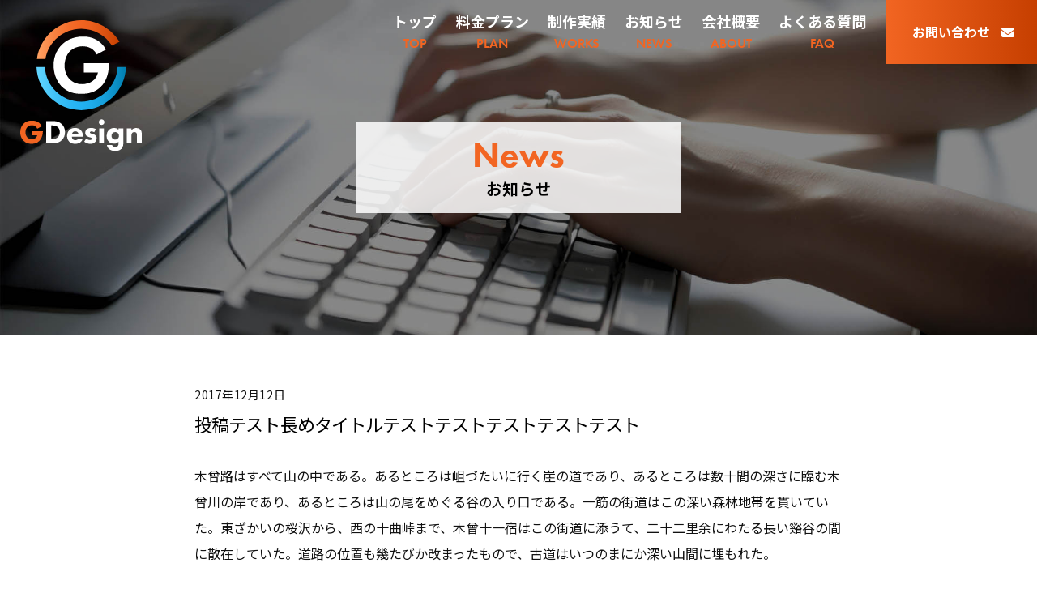

--- FILE ---
content_type: text/html; charset=UTF-8
request_url: https://gdesign.nagoya/archives/257
body_size: 16485
content:
<!DOCTYPE html>
<html lang="ja">
<head>
        <meta charset="UTF-8">
        <meta name="viewport" content="width=device-width, initial-scale=1, minimum-scale=1">
        <style id="tb_inline_styles" data-no-optimize="1">.tb_animation_on{overflow-x:hidden}.themify_builder .wow{visibility:hidden;animation-fill-mode:both}[data-tf-animation]{will-change:transform,opacity,visibility}.themify_builder .tf_lax_done{transition-duration:.8s;transition-timing-function:cubic-bezier(.165,.84,.44,1)}[data-sticky-active].tb_sticky_scroll_active{z-index:1}[data-sticky-active].tb_sticky_scroll_active .hide-on-stick{display:none}@media(min-width:1025px){.hide-desktop{width:0!important;height:0!important;padding:0!important;visibility:hidden!important;margin:0!important;display:table-column!important;background:0!important}}@media(min-width:769px) and (max-width:1024px){.hide-tablet_landscape{width:0!important;height:0!important;padding:0!important;visibility:hidden!important;margin:0!important;display:table-column!important;background:0!important}}@media(min-width:681px) and (max-width:768px){.hide-tablet{width:0!important;height:0!important;padding:0!important;visibility:hidden!important;margin:0!important;display:table-column!important;background:0!important}}@media(max-width:680px){.hide-mobile{width:0!important;height:0!important;padding:0!important;visibility:hidden!important;margin:0!important;display:table-column!important;background:0!important}}@media(max-width:680px){
		    .themify_map.tf_map_loaded{width:100%!important}
		    .ui.builder_button,.ui.nav li a{padding:.525em 1.15em}
		    .fullheight>.row_inner:not(.tb_col_count_1){min-height:0}
	    }</style><noscript><style>.themify_builder .wow,.wow .tf_lazy{visibility:visible!important}</style></noscript>        <style id="tf_lazy_common" data-no-optimize="1">
	                    img{
                    max-width:100%;
                    height:auto
                }
			               .tf_fa{display:inline-block;width:1em;height:1em;stroke-width:0;stroke:currentColor;overflow:visible;fill:currentColor;pointer-events:none;vertical-align:middle;text-rendering:optimizeSpeed;buffered-rendering:static}#tf_svg symbol{overflow:visible}.tf_lazy{position:relative;visibility:visible;display:block;opacity:.3}.wow .tf_lazy{visibility:hidden;opacity:1;position:static;display:inline}div.tf_audio_lazy audio{visibility:hidden;height:0;display:inline}.mejs-container{visibility:visible}.tf_iframe_lazy{transition:opacity .3s ease-in-out;min-height:10px}.tf_carousel .tf_swiper-wrapper{display:flex}.tf_carousel .tf_swiper-slide{flex-shrink:0;opacity:0;width:100%;height:100%}.tf_carousel .tf_lazy{contain:none}.tf_swiper-wrapper>br,.tf_lazy.tf_swiper-wrapper .tf_lazy:after,.tf_lazy.tf_swiper-wrapper .tf_lazy:before{display:none}.tf_lazy:after,.tf_lazy:before{content:'';display:inline-block;position:absolute;width:10px!important;height:10px!important;margin:0 3px;top:50%!important;right:50%!important;left:auto!important;border-radius:100%;background-color:currentColor;visibility:visible;animation:tf-hrz-loader infinite .75s cubic-bezier(.2,.68,.18,1.08)}.tf_lazy:after{width:6px!important;height:6px!important;right:auto!important;left:50%!important;margin-top:3px;animation-delay:-.4s}@keyframes tf-hrz-loader{0%{transform:scale(1);opacity:1}50%{transform:scale(.1);opacity:.6}100%{transform:scale(1);opacity:1}}.tf_lazy_lightbox{position:fixed;background:rgba(11,11,11,.8);color:#ccc;top:0;left:0;display:flex;align-items:center;justify-content:center;z-index:999}.tf_lazy_lightbox .tf_lazy:after,.tf_lazy_lightbox .tf_lazy:before{background:#fff}.tf_vd_lazy{display:flex;flex-wrap:wrap}.tf_w.tf_vd_lazy video{width:100%;height:auto;position:static;object-fit:cover}
        </style>
        <link type="image/png" href="https://gdesign.nagoya/wp-content/uploads/2023/07/favicon2.png" rel="apple-touch-icon" /><link type="image/png" href="https://gdesign.nagoya/wp-content/uploads/2023/07/favicon2.png" rel="icon" /><meta name='robots' content='index, follow, max-image-preview:large, max-snippet:-1, max-video-preview:-1' />

	<!-- This site is optimized with the Yoast SEO plugin v26.7 - https://yoast.com/wordpress/plugins/seo/ -->
	<title>投稿テスト長めタイトルテストテストテストテストテスト - 初期費用0円・月額12,000円のみ｜岐阜のホームページ制作会社ジーデザイン</title>
	<link rel="canonical" href="https://gdesign.nagoya/archives/257" />
	<meta property="og:locale" content="ja_JP" />
	<meta property="og:type" content="article" />
	<meta property="og:title" content="投稿テスト長めタイトルテストテストテストテストテスト - 初期費用0円・月額12,000円のみ｜岐阜のホームページ制作会社ジーデザイン" />
	<meta property="og:description" content="木曾路はすべて山の中である。あるところは岨づたいに行く崖の道であり、あるところは数十間の深さに臨む木曾川の岸であり、あるところは山の尾をめぐ [続きを読む]" />
	<meta property="og:url" content="https://gdesign.nagoya/archives/257" />
	<meta property="og:site_name" content="初期費用0円・月額12,000円のみ｜岐阜のホームページ制作会社ジーデザイン" />
	<meta property="article:published_time" content="2017-12-12T13:14:36+00:00" />
	<meta property="article:modified_time" content="2020-11-29T12:17:06+00:00" />
	<meta property="og:image" content="https://gdesign.nagoya/wp-content/uploads/2017/12/test-image.jpg" />
	<meta property="og:image:width" content="1920" />
	<meta property="og:image:height" content="1280" />
	<meta property="og:image:type" content="image/jpeg" />
	<meta name="author" content="岐阜のホームページ制作会社GDesign" />
	<meta name="twitter:card" content="summary_large_image" />
	<meta name="twitter:label1" content="執筆者" />
	<meta name="twitter:data1" content="岐阜のホームページ制作会社GDesign" />
	<script type="application/ld+json" class="yoast-schema-graph">{"@context":"https://schema.org","@graph":[{"@type":"Article","@id":"https://gdesign.nagoya/archives/257#article","isPartOf":{"@id":"https://gdesign.nagoya/archives/257"},"author":{"name":"岐阜のホームページ制作会社GDesign","@id":"https://gdesign.nagoya/#/schema/person/146c02cba991a21b975777b3ab54bc3b"},"headline":"投稿テスト長めタイトルテストテストテストテストテスト","datePublished":"2017-12-12T13:14:36+00:00","dateModified":"2020-11-29T12:17:06+00:00","mainEntityOfPage":{"@id":"https://gdesign.nagoya/archives/257"},"wordCount":0,"commentCount":0,"image":{"@id":"https://gdesign.nagoya/archives/257#primaryimage"},"thumbnailUrl":"https://gdesign.nagoya/wp-content/uploads/2017/12/test-image.jpg","articleSection":["お知らせ"],"inLanguage":"ja","potentialAction":[{"@type":"CommentAction","name":"Comment","target":["https://gdesign.nagoya/archives/257#respond"]}]},{"@type":"WebPage","@id":"https://gdesign.nagoya/archives/257","url":"https://gdesign.nagoya/archives/257","name":"投稿テスト長めタイトルテストテストテストテストテスト - 初期費用0円・月額12,000円のみ｜岐阜のホームページ制作会社ジーデザイン","isPartOf":{"@id":"https://gdesign.nagoya/#website"},"primaryImageOfPage":{"@id":"https://gdesign.nagoya/archives/257#primaryimage"},"image":{"@id":"https://gdesign.nagoya/archives/257#primaryimage"},"thumbnailUrl":"https://gdesign.nagoya/wp-content/uploads/2017/12/test-image.jpg","datePublished":"2017-12-12T13:14:36+00:00","dateModified":"2020-11-29T12:17:06+00:00","author":{"@id":"https://gdesign.nagoya/#/schema/person/146c02cba991a21b975777b3ab54bc3b"},"breadcrumb":{"@id":"https://gdesign.nagoya/archives/257#breadcrumb"},"inLanguage":"ja","potentialAction":[{"@type":"ReadAction","target":["https://gdesign.nagoya/archives/257"]}]},{"@type":"ImageObject","inLanguage":"ja","@id":"https://gdesign.nagoya/archives/257#primaryimage","url":"https://gdesign.nagoya/wp-content/uploads/2017/12/test-image.jpg","contentUrl":"https://gdesign.nagoya/wp-content/uploads/2017/12/test-image.jpg","width":1920,"height":1280},{"@type":"BreadcrumbList","@id":"https://gdesign.nagoya/archives/257#breadcrumb","itemListElement":[{"@type":"ListItem","position":1,"name":"ホーム","item":"https://gdesign.nagoya/"},{"@type":"ListItem","position":2,"name":"投稿テスト長めタイトルテストテストテストテストテスト"}]},{"@type":"WebSite","@id":"https://gdesign.nagoya/#website","url":"https://gdesign.nagoya/","name":"初期費用0円・月額12,000円のみ｜岐阜のホームページ制作会社ジーデザイン","description":"岐阜県を中心に月額12,000円のみでホームページを作成します。後からの追加費用なし。専任スタッフが対面でのお打ち合わせを行います。","potentialAction":[{"@type":"SearchAction","target":{"@type":"EntryPoint","urlTemplate":"https://gdesign.nagoya/?s={search_term_string}"},"query-input":{"@type":"PropertyValueSpecification","valueRequired":true,"valueName":"search_term_string"}}],"inLanguage":"ja"},{"@type":"Person","@id":"https://gdesign.nagoya/#/schema/person/146c02cba991a21b975777b3ab54bc3b","name":"岐阜のホームページ制作会社GDesign","image":{"@type":"ImageObject","inLanguage":"ja","@id":"https://gdesign.nagoya/#/schema/person/image/","url":"https://secure.gravatar.com/avatar/fd60f1038ea212da4b986099d35b98851ec0ba039690623a2aec1ea785f5e69c?s=96&d=mm&r=g","contentUrl":"https://secure.gravatar.com/avatar/fd60f1038ea212da4b986099d35b98851ec0ba039690623a2aec1ea785f5e69c?s=96&d=mm&r=g","caption":"岐阜のホームページ制作会社GDesign"},"url":"https://gdesign.nagoya/archives/author/gdesign"}]}</script>
	<!-- / Yoast SEO plugin. -->


<link rel="alternate" type="application/rss+xml" title="初期費用0円・月額12,000円のみ｜岐阜のホームページ制作会社ジーデザイン &raquo; フィード" href="https://gdesign.nagoya/feed" />
<link rel="alternate" type="application/rss+xml" title="初期費用0円・月額12,000円のみ｜岐阜のホームページ制作会社ジーデザイン &raquo; コメントフィード" href="https://gdesign.nagoya/comments/feed" />
<link rel="alternate" type="application/rss+xml" title="初期費用0円・月額12,000円のみ｜岐阜のホームページ制作会社ジーデザイン &raquo; 投稿テスト長めタイトルテストテストテストテストテスト のコメントのフィード" href="https://gdesign.nagoya/archives/257/feed" />
<link rel="alternate" title="oEmbed (JSON)" type="application/json+oembed" href="https://gdesign.nagoya/wp-json/oembed/1.0/embed?url=https%3A%2F%2Fgdesign.nagoya%2Farchives%2F257" />
<link rel="alternate" title="oEmbed (XML)" type="text/xml+oembed" href="https://gdesign.nagoya/wp-json/oembed/1.0/embed?url=https%3A%2F%2Fgdesign.nagoya%2Farchives%2F257&#038;format=xml" />
<style id='wp-img-auto-sizes-contain-inline-css'>
img:is([sizes=auto i],[sizes^="auto," i]){contain-intrinsic-size:3000px 1500px}
/*# sourceURL=wp-img-auto-sizes-contain-inline-css */
</style>
<style id='classic-theme-styles-inline-css'>
/*! This file is auto-generated */
.wp-block-button__link{color:#fff;background-color:#32373c;border-radius:9999px;box-shadow:none;text-decoration:none;padding:calc(.667em + 2px) calc(1.333em + 2px);font-size:1.125em}.wp-block-file__button{background:#32373c;color:#fff;text-decoration:none}
/*# sourceURL=/wp-includes/css/classic-themes.min.css */
</style>
<link rel="preload" href="https://gdesign.nagoya/wp-content/plugins/contact-form-7/includes/css/styles.css?ver=6.1.4" as="style" /><link rel='stylesheet' id='contact-form-7-css' href='https://gdesign.nagoya/wp-content/plugins/contact-form-7/includes/css/styles.css?ver=6.1.4' media='all' />
<link rel="preload" href="https://gdesign.nagoya/wp-content/plugins/cf7-conditional-fields/style.css?ver=2.6.2" as="style" /><link rel='stylesheet' id='cf7cf-style-css' href='https://gdesign.nagoya/wp-content/plugins/cf7-conditional-fields/style.css?ver=2.6.2' media='all' />
<script src="https://gdesign.nagoya/wp-includes/js/jquery/jquery.min.js?ver=3.7.1" id="jquery-core-js"></script>
<link rel="https://api.w.org/" href="https://gdesign.nagoya/wp-json/" /><link rel="alternate" title="JSON" type="application/json" href="https://gdesign.nagoya/wp-json/wp/v2/posts/257" /><link rel="EditURI" type="application/rsd+xml" title="RSD" href="https://gdesign.nagoya/xmlrpc.php?rsd" />
<meta name="generator" content="WordPress 6.9" />
<link rel='shortlink' href='https://gdesign.nagoya/?p=257' />

	<style>
	@keyframes themifyAnimatedBG{
		0%{background-color:#33baab}100%{background-color:#e33b9e}50%{background-color:#4961d7}33.3%{background-color:#2ea85c}25%{background-color:#2bb8ed}20%{background-color:#dd5135}
	}
	.module_row.animated-bg{
		animation:themifyAnimatedBG 30000ms infinite alternate
	}
	</style>
	<script src="https://kit.fontawesome.com/125bdc5d3d.js" crossorigin="anonymous"></script>

<!--
//住所自動入力
<script src="https://ajaxzip3.github.io/ajaxzip3.js" charset="UTF-8"></script>
<script>
jQuery(function(){
  jQuery('#zip').keyup(function(event){
    AjaxZip3.zip2addr(this,'','addr','addr');
  })
})
</script>
-->




<link rel="stylesheet" href="https://use.typekit.net/vva4bag.css">

<!-- Google tag (gtag.js) -->
<script async src="https://www.googletagmanager.com/gtag/js?id=G-7SHW2L54G5"></script>
<script>
  window.dataLayer = window.dataLayer || [];
  function gtag(){dataLayer.push(arguments);}
  gtag('js', new Date());

  gtag('config', 'G-7SHW2L54G5');
</script><link rel="icon" href="https://gdesign.nagoya/wp-content/uploads/2023/07/favicon2-150x150.png" sizes="32x32" />
<link rel="icon" href="https://gdesign.nagoya/wp-content/uploads/2023/07/favicon2-300x300.png" sizes="192x192" />
<link rel="apple-touch-icon" href="https://gdesign.nagoya/wp-content/uploads/2023/07/favicon2-300x300.png" />
<meta name="msapplication-TileImage" content="https://gdesign.nagoya/wp-content/uploads/2023/07/favicon2-300x300.png" />
<link rel="prefetch" href="https://gdesign.nagoya/wp-content/themes/themify-ultra/js/themify.script.min.js?ver=7.1.6" as="script" fetchpriority="low"/><link rel="prefetch" href="https://gdesign.nagoya/wp-content/themes/themify-ultra/themify/js/modules/themify.sidemenu.min.js?ver=7.1.2" as="script" fetchpriority="low"/><link rel="preload" href="https://gdesign.nagoya/wp-content/uploads/2023/04/logo-white.svg" as="image"/><link rel="preload" href="https://gdesign.nagoya/wp-content/themes/themify-ultra/themify/themify-builder/js/themify.builder.script.min.js?ver=7.1.2" as="script" fetchpriority="low"/><link rel="preload" href="https://gdesign.nagoya/wp-content/uploads/2023/04/gdesign-logo.svg" as="image"/><link rel="preload" fetchpriority="high" href="https://gdesign.nagoya/wp-content/uploads/themify-concate/77494657/themify-3727457871.min.css" as="style"><link fetchpriority="high" id="themify_concate-css" rel="stylesheet" href="https://gdesign.nagoya/wp-content/uploads/themify-concate/77494657/themify-3727457871.min.css"><link rel="dns-prefetch" href="//www.google-analytics.com"/>	
					<!--ユーザーjquery読み込み-->
	<script>
	
	
	
	
		jQuery(function($) {
			
			
			$(function() { $('#body .works-slide .builder-posts-wrap').slick({ autoplay: false, slidesToShow: 3 ,arrows:true,dots:true, centerMode: true, centerPadding: '0', variableWidth: true}); });
			

			
			//画像ランダム切り替わり
$(document).ready(function() {
    if ($('body').hasClass('logged-in')) {
        return;
    }

    function getRandomIndex(max) {
        return Math.floor(Math.random() * max);
    }

    function switchImage() {
        let imageList = $('.img-list li').filter(function() {
            let imgSrc = $(this).find('img').attr('src');
            return imgSrc !== "[data-uri]";
        });

        if(imageList.length < 2) {
            return;
        }

        let index1 = getRandomIndex(imageList.length);
        let index2 = getRandomIndex(imageList.length);

        // If both random indices are the same, get a new index for index2.
        while (index1 === index2) {
            index2 = getRandomIndex(imageList.length);
        }

        let img1 = imageList.eq(index1);
        let img2 = imageList.eq(index2);
        let img1Content = img1.html();
        let img2Content = img2.html();

        img1.fadeOut(300, function() {
            img1.html(img2Content).fadeIn(500);
        });

        img2.fadeOut(300, function() {
            img2.html(img1Content).fadeIn(500);
        });
    }

    var intervalTime = $(window).width() <= 768 ? 500 : 700;
    setInterval(switchImage, intervalTime);
});
				//画像ランダム切り替わりここまで

	
	});
	
	
	
	
	
	
	
		jQuery(function($) {
			
			
			
			//パララックスグラデーション
$(document).ready(function() {
    // スクロールイベントを検出
    $(window).on('scroll', function() {
        // スクロール量を取得
        var scrollAmount = $(window).scrollTop();

        // div.gradのオフセットを取得
        var gradOffsetTop = $('div.grad').offset().top;

        // div.gradの高さを取得
        var gradHeight = $('div.grad').height();

        // div.gradの最低部のオフセットを計算
        var gradOffsetBottom = gradOffsetTop + gradHeight;

        // スクロール値がdiv.gradの範囲内にある場合のみ、right値を計算して適用
        if (scrollAmount >= gradOffsetTop && scrollAmount <= gradOffsetBottom) {
            // div.gradの上端でのスクロール値を0にする
            var clippedScroll = scrollAmount - gradOffsetTop;

            // div.gradの高さに対するスクロール量の割合を計算
            var scrollPercentage = (clippedScroll / gradHeight) * 100;

            // right値を計算（0%から-200%の範囲で変化）
            var rightValue = -2 * scrollPercentage;

            // 計算したright値をdiv.gradの:after疑似要素に適用
            $('div.grad-sc').css('right', rightValue + '%');
        } else {
            // スクロール値がdiv.gradの範囲外にある場合、right値を初期値に設定
            if (scrollAmount < gradOffsetTop) {
                $('div.grad-sc').css('right', '0%');
            } else if (scrollAmount > gradOffsetBottom) {
                $('div.grad-sc').css('right', '-200%');
            }
        }
    });
});

	
	
	});
	
	
	jQuery(function($) {
		//slick
$(function () {
  $('#top-works1').slick({
    arrows: false, // 前・次のボタンを表示しない
    dots: false, // ドットナビゲーションを表示しない
    autoplay:true,
    autoplaySpeed: 0,
    speed: 8000, // スライドさせるスピード（ミリ秒）
    cssEase: 'linear',
    slidesToShow: 1, // 表示させるスライド数
    variableWidth: true, // スライド幅の自動計算を無効化
        pauseOnFocus: false,
        pauseOnHover: false,
        pauseOnDotsHover: false,
        swipe: false,
        swipeToSlide: false,
        touchMove: false,
  });

  $('#top-works2').slick({
    arrows: false, // 前・次のボタンを表示しない
    dots: false, // ドットナビゲーションを表示しない
    autoplay: true,
    autoplaySpeed: 0,
    speed: 8000, // スライドさせるスピード（ミリ秒）
    cssEase: 'linear',
    slidesToShow: 1, // 表示させるスライド数
    variableWidth: true, // スライド幅の自動計算を無効化
        pauseOnFocus: false,
        pauseOnHover: false,
        pauseOnDotsHover: false,
        swipe: false,
        swipeToSlide: false,
        touchMove: false,
	  rtl: true,
  });
	
	  $('#top-works3').slick({
    arrows: false, // 前・次のボタンを表示しない
    dots: false, // ドットナビゲーションを表示しない
    autoplay: true,
    autoplaySpeed: 0,
    speed: 8000, // スライドさせるスピード（ミリ秒）
    cssEase: 'linear',
    slidesToShow: 1, // 表示させるスライド数
    variableWidth: true, // スライド幅の自動計算を無効化
        pauseOnFocus: false,
        pauseOnHover: false,
        pauseOnDotsHover: false,
        swipe: false,
        swipeToSlide: false,
        touchMove: false,
  });
  $('#top-works4').slick({
    arrows: false, // 前・次のボタンを表示しない
    dots: false, // ドットナビゲーションを表示しない
    autoplay: true,
    autoplaySpeed: 0,
    speed: 8000, // スライドさせるスピード（ミリ秒）
    cssEase: 'linear',
    slidesToShow: 1, // 表示させるスライド数
    variableWidth: true, // スライド幅の自動計算を無効化
        pauseOnFocus: false,
        pauseOnHover: false,
        pauseOnDotsHover: false,
        swipe: false,
        swipeToSlide: false,
        touchMove: false,
	  rtl: true,
  });
	

});

		
		//読み込み画面
		
function updateProgressBar(percentage) {
  $("#progress").css("width", percentage + "%");
}

$(document).ready(function () {
  let maxCount = 100;
  let currentCount = 0;

  function increaseProgress() {
    currentCount += 1;
    updateProgressBar((currentCount / maxCount) * 100);
    if (currentCount < maxCount) {
      setTimeout(increaseProgress, 10);
    }
  }

  increaseProgress();

  // Add this line to ensure the loading animation disappears after 2 seconds
  setTimeout(function() {
    $("#loading-animation").fadeOut("slow");
  }, 1000); // 2000 milliseconds = 2 seconds
});

$(window).on("load", function () {
  $("#loading-animation").fadeOut("slow");
});
		
			//読み込み画面ここまで	
  });
	
//横と縦の高さを一緒にする
jQuery(function($) {

	$(window).on('load resize', function(){
		var wH = $('.esc figure').width();
		var wHH = wH * 0.67;
		$('.esc figure').css('height', wHH);
	});
	$(document).ready(function(){
		var wH = $('.esc figure').width();
		var wHH = wH * 0.67;
		$('.esc figure').css('height', wHH);
});
	
	
	
});
	
	
//横幅いっぱいのものの横にパディング	
jQuery(function($) {
	//画面サイズ分岐 読み込み時
		$(document).ready(function(){
  var winW = $(window).width();
  var devW = 680;
  if (winW <= devW) {
    //680px以下の時の処理
  } else {
    //680pxより大きい時の処理



var win = $(window).width(); 
	var ls = win - 1100;
	var lss = ls * .5 ;
	 $('.cenl').css('padding-left',lss);
	 $('.cenr').css('padding-right',lss);


	
    //680pxより大きい時の処理ここまで
  }
});
});
	jQuery(function($) {
	//画面サイズ分岐　画面リサイズ時
$(window).on('resize', function(){
  var winW = $(window).width();
  var devW = 680;
  if (winW <= devW) {
    //680px以下の時の処理
  } else {
    //680pxより大きい時の処理



var win = $(window).width(); 
	var ls = win - 1100;
	var lss = ls * .5 ;
	 $('.cenl').css('padding-left',lss);
	 $('.cenr').css('padding-right',lss);


	
    //680pxより大きい時の処理ここまで
  }
});
});
	
	
	
	
	
	
	
	
	
	
	

  //スクロールで表示
jQuery(function($) {
	$(window).on('load scroll', function(){
		$('.scroll').each(function() {
			var position = $(this).offset().top;
			var scroll = $(window).scrollTop();
			var windowHeight = $(window).height();
			if (scroll > position - windowHeight + 300) {       
				$(this).addClass('sc');
			}
		});
	});
	
			$(window).on('load scroll', function(){
			$('.scroll2').each(function() {
				$(this).addClass('sc');
	});
			});
			
		jQuery(function(){
	$('.scroll2').each(function() {
				$(this).addClass('sc');
});	
			});
	
	
	
});


//よくある質問
jQuery(function($) {
	$('.panel > dd').hide();
	$('.panel > dt')
		.click(function(e) {
			if ($(this).hasClass("click")) {
				$('.panel > dd').slideUp(200);
				$('.panel > dt').removeClass("click");
			} else {
				//すべてのパネルを閉じる。
				$('.panel > dd').slideUp(200);
				//選択したパネルのみ表示する
				$('+dd', this).slideDown(200);
				$(this).addClass("click");
				$('.panel > dt').not(this).removeClass("click");
			}
		})
});


//施工事例写真エリア
jQuery(function($) {
	$('.thu').click(function() {
		imm = $(this).attr('src');
		$("#dpi").attr("src", imm);
	});
	var size = $('.after span.thuwp').length;
	size2 = size * 100 + 10;
$(window).on('load resize', function(){
		$('.after div.move').css('width', size2);
	});
	var sizeb = $('.before span.thuwp').length;
	sizeb2 = sizeb * 100 + 10;
$(window).on('load resize', function(){
		$('.before div.move').css('width', sizeb2);
	});
});


  //一文字ずつ表示（トップ用）
jQuery(function($) {
	var setElm = $('.split'),
		delaySpeed = 50,
		fadeSpeed = 50;

	setText = setElm.html();

	setElm.css({
		visibility: 'visible'
	}).children().addBack().contents().each(function() {
		var elmThis = $(this);
		if (this.nodeType == 3) {
			var $this = $(this);
			$this.replaceWith($this.text().replace(/(\S)/g,
				'<span class="textSplitLoad">$&</span>'));
		}
	});
	$(window).load(function() {
		splitLength = $('.textSplitLoad').length;
		setElm.find('.textSplitLoad').each(function(i) {
			splitThis = $(this);
			splitTxt = splitThis.text();
			splitThis.delay(i * (delaySpeed)).css({
				display: 'inline-block',
				opacity: '0'
			}).animate({
				opacity: '1'
			}, fadeSpeed);
		});
		setTimeout(function() {
			setElm.html(setText1);
		}, splitLength * delaySpeed + fadeSpeed);
	});
});


//１文字ずつ表示（スクロール用）
jQuery(function($) {

	var setElm = $('.split2'),
		delaySpeed = 100,
		fadeSpeed = 100;

	setText = setElm.html();


	//１文字ずつ書き換え
	setElm.css({
		visibility: 'visible'
	}).children().addBack().contents().each(function() {
		var elmThis = $(this);
		if (this.nodeType == 3) {
			var $this = $(this);
			$this.replaceWith($this.text().replace(/(\S)/g,
				'<span class="textSplitLoad">$&</span>'));
		}
	});


	//スクロールでscを付与
	 
	$(window).scroll(function() {  
		$('.spw').each(function() {
			var imgPos = $(this).offset().top;
			var scroll = $(window).scrollTop();
			var windowHeight = $(window).height();
			if (scroll > imgPos - windowHeight + 200) {    
				$(".spw").addClass("sc");
			}
		});
	});


	//sc2の存在でループを回避
	  
	$(window).scroll(function() {
		if ($(".spw").hasClass("sc")) {

			if ($(".spw").hasClass("sc2")) {} else {    
				$(".spw").addClass("sc2");

				//１文字ずつ表示部分
				     
				splitLength = $('.textSplitLoad').length;
				setElm.find('.textSplitLoad').each(function(i) {
					splitThis = $(this);
					splitTxt = splitThis.text();
					splitThis.delay(i * (delaySpeed)).css({
						display: 'inline-block',
						opacity: '0'
					}).animate({
						opacity: '1'
					}, fadeSpeed);
				});
				setTimeout(function() {
					setElm.html(setText1);
				}, splitLength * delaySpeed + fadeSpeed);

			}

		}
	});


});

</script>
	<script src="https://gdesign.nagoya/wp-content/themes/themify-ultra/slick.js"></script>
	<link href="https://gdesign.nagoya/wp-content/themes/themify-ultra/slick.css?20260118-0811" rel="stylesheet">
	<link href="https://gdesign.nagoya/wp-content/themes/themify-ultra/user-css-pc.css?20260118-0811" rel="stylesheet">
	<link href="https://gdesign.nagoya/wp-content/themes/themify-ultra/user-css-sp.css?20260118-0811" rel="stylesheet">
	<link href="https://gdesign.nagoya/wp-content/themes/themify-ultra/user-css-tablet.css?20260118-0811" rel="stylesheet">
	
	
<style id='global-styles-inline-css'>
:root{--wp--preset--aspect-ratio--square: 1;--wp--preset--aspect-ratio--4-3: 4/3;--wp--preset--aspect-ratio--3-4: 3/4;--wp--preset--aspect-ratio--3-2: 3/2;--wp--preset--aspect-ratio--2-3: 2/3;--wp--preset--aspect-ratio--16-9: 16/9;--wp--preset--aspect-ratio--9-16: 9/16;--wp--preset--color--black: #000000;--wp--preset--color--cyan-bluish-gray: #abb8c3;--wp--preset--color--white: #ffffff;--wp--preset--color--pale-pink: #f78da7;--wp--preset--color--vivid-red: #cf2e2e;--wp--preset--color--luminous-vivid-orange: #ff6900;--wp--preset--color--luminous-vivid-amber: #fcb900;--wp--preset--color--light-green-cyan: #7bdcb5;--wp--preset--color--vivid-green-cyan: #00d084;--wp--preset--color--pale-cyan-blue: #8ed1fc;--wp--preset--color--vivid-cyan-blue: #0693e3;--wp--preset--color--vivid-purple: #9b51e0;--wp--preset--gradient--vivid-cyan-blue-to-vivid-purple: linear-gradient(135deg,rgb(6,147,227) 0%,rgb(155,81,224) 100%);--wp--preset--gradient--light-green-cyan-to-vivid-green-cyan: linear-gradient(135deg,rgb(122,220,180) 0%,rgb(0,208,130) 100%);--wp--preset--gradient--luminous-vivid-amber-to-luminous-vivid-orange: linear-gradient(135deg,rgb(252,185,0) 0%,rgb(255,105,0) 100%);--wp--preset--gradient--luminous-vivid-orange-to-vivid-red: linear-gradient(135deg,rgb(255,105,0) 0%,rgb(207,46,46) 100%);--wp--preset--gradient--very-light-gray-to-cyan-bluish-gray: linear-gradient(135deg,rgb(238,238,238) 0%,rgb(169,184,195) 100%);--wp--preset--gradient--cool-to-warm-spectrum: linear-gradient(135deg,rgb(74,234,220) 0%,rgb(151,120,209) 20%,rgb(207,42,186) 40%,rgb(238,44,130) 60%,rgb(251,105,98) 80%,rgb(254,248,76) 100%);--wp--preset--gradient--blush-light-purple: linear-gradient(135deg,rgb(255,206,236) 0%,rgb(152,150,240) 100%);--wp--preset--gradient--blush-bordeaux: linear-gradient(135deg,rgb(254,205,165) 0%,rgb(254,45,45) 50%,rgb(107,0,62) 100%);--wp--preset--gradient--luminous-dusk: linear-gradient(135deg,rgb(255,203,112) 0%,rgb(199,81,192) 50%,rgb(65,88,208) 100%);--wp--preset--gradient--pale-ocean: linear-gradient(135deg,rgb(255,245,203) 0%,rgb(182,227,212) 50%,rgb(51,167,181) 100%);--wp--preset--gradient--electric-grass: linear-gradient(135deg,rgb(202,248,128) 0%,rgb(113,206,126) 100%);--wp--preset--gradient--midnight: linear-gradient(135deg,rgb(2,3,129) 0%,rgb(40,116,252) 100%);--wp--preset--font-size--small: 13px;--wp--preset--font-size--medium: 20px;--wp--preset--font-size--large: 36px;--wp--preset--font-size--x-large: 42px;--wp--preset--spacing--20: 0.44rem;--wp--preset--spacing--30: 0.67rem;--wp--preset--spacing--40: 1rem;--wp--preset--spacing--50: 1.5rem;--wp--preset--spacing--60: 2.25rem;--wp--preset--spacing--70: 3.38rem;--wp--preset--spacing--80: 5.06rem;--wp--preset--shadow--natural: 6px 6px 9px rgba(0, 0, 0, 0.2);--wp--preset--shadow--deep: 12px 12px 50px rgba(0, 0, 0, 0.4);--wp--preset--shadow--sharp: 6px 6px 0px rgba(0, 0, 0, 0.2);--wp--preset--shadow--outlined: 6px 6px 0px -3px rgb(255, 255, 255), 6px 6px rgb(0, 0, 0);--wp--preset--shadow--crisp: 6px 6px 0px rgb(0, 0, 0);}:where(.is-layout-flex){gap: 0.5em;}:where(.is-layout-grid){gap: 0.5em;}body .is-layout-flex{display: flex;}.is-layout-flex{flex-wrap: wrap;align-items: center;}.is-layout-flex > :is(*, div){margin: 0;}body .is-layout-grid{display: grid;}.is-layout-grid > :is(*, div){margin: 0;}:where(.wp-block-columns.is-layout-flex){gap: 2em;}:where(.wp-block-columns.is-layout-grid){gap: 2em;}:where(.wp-block-post-template.is-layout-flex){gap: 1.25em;}:where(.wp-block-post-template.is-layout-grid){gap: 1.25em;}.has-black-color{color: var(--wp--preset--color--black) !important;}.has-cyan-bluish-gray-color{color: var(--wp--preset--color--cyan-bluish-gray) !important;}.has-white-color{color: var(--wp--preset--color--white) !important;}.has-pale-pink-color{color: var(--wp--preset--color--pale-pink) !important;}.has-vivid-red-color{color: var(--wp--preset--color--vivid-red) !important;}.has-luminous-vivid-orange-color{color: var(--wp--preset--color--luminous-vivid-orange) !important;}.has-luminous-vivid-amber-color{color: var(--wp--preset--color--luminous-vivid-amber) !important;}.has-light-green-cyan-color{color: var(--wp--preset--color--light-green-cyan) !important;}.has-vivid-green-cyan-color{color: var(--wp--preset--color--vivid-green-cyan) !important;}.has-pale-cyan-blue-color{color: var(--wp--preset--color--pale-cyan-blue) !important;}.has-vivid-cyan-blue-color{color: var(--wp--preset--color--vivid-cyan-blue) !important;}.has-vivid-purple-color{color: var(--wp--preset--color--vivid-purple) !important;}.has-black-background-color{background-color: var(--wp--preset--color--black) !important;}.has-cyan-bluish-gray-background-color{background-color: var(--wp--preset--color--cyan-bluish-gray) !important;}.has-white-background-color{background-color: var(--wp--preset--color--white) !important;}.has-pale-pink-background-color{background-color: var(--wp--preset--color--pale-pink) !important;}.has-vivid-red-background-color{background-color: var(--wp--preset--color--vivid-red) !important;}.has-luminous-vivid-orange-background-color{background-color: var(--wp--preset--color--luminous-vivid-orange) !important;}.has-luminous-vivid-amber-background-color{background-color: var(--wp--preset--color--luminous-vivid-amber) !important;}.has-light-green-cyan-background-color{background-color: var(--wp--preset--color--light-green-cyan) !important;}.has-vivid-green-cyan-background-color{background-color: var(--wp--preset--color--vivid-green-cyan) !important;}.has-pale-cyan-blue-background-color{background-color: var(--wp--preset--color--pale-cyan-blue) !important;}.has-vivid-cyan-blue-background-color{background-color: var(--wp--preset--color--vivid-cyan-blue) !important;}.has-vivid-purple-background-color{background-color: var(--wp--preset--color--vivid-purple) !important;}.has-black-border-color{border-color: var(--wp--preset--color--black) !important;}.has-cyan-bluish-gray-border-color{border-color: var(--wp--preset--color--cyan-bluish-gray) !important;}.has-white-border-color{border-color: var(--wp--preset--color--white) !important;}.has-pale-pink-border-color{border-color: var(--wp--preset--color--pale-pink) !important;}.has-vivid-red-border-color{border-color: var(--wp--preset--color--vivid-red) !important;}.has-luminous-vivid-orange-border-color{border-color: var(--wp--preset--color--luminous-vivid-orange) !important;}.has-luminous-vivid-amber-border-color{border-color: var(--wp--preset--color--luminous-vivid-amber) !important;}.has-light-green-cyan-border-color{border-color: var(--wp--preset--color--light-green-cyan) !important;}.has-vivid-green-cyan-border-color{border-color: var(--wp--preset--color--vivid-green-cyan) !important;}.has-pale-cyan-blue-border-color{border-color: var(--wp--preset--color--pale-cyan-blue) !important;}.has-vivid-cyan-blue-border-color{border-color: var(--wp--preset--color--vivid-cyan-blue) !important;}.has-vivid-purple-border-color{border-color: var(--wp--preset--color--vivid-purple) !important;}.has-vivid-cyan-blue-to-vivid-purple-gradient-background{background: var(--wp--preset--gradient--vivid-cyan-blue-to-vivid-purple) !important;}.has-light-green-cyan-to-vivid-green-cyan-gradient-background{background: var(--wp--preset--gradient--light-green-cyan-to-vivid-green-cyan) !important;}.has-luminous-vivid-amber-to-luminous-vivid-orange-gradient-background{background: var(--wp--preset--gradient--luminous-vivid-amber-to-luminous-vivid-orange) !important;}.has-luminous-vivid-orange-to-vivid-red-gradient-background{background: var(--wp--preset--gradient--luminous-vivid-orange-to-vivid-red) !important;}.has-very-light-gray-to-cyan-bluish-gray-gradient-background{background: var(--wp--preset--gradient--very-light-gray-to-cyan-bluish-gray) !important;}.has-cool-to-warm-spectrum-gradient-background{background: var(--wp--preset--gradient--cool-to-warm-spectrum) !important;}.has-blush-light-purple-gradient-background{background: var(--wp--preset--gradient--blush-light-purple) !important;}.has-blush-bordeaux-gradient-background{background: var(--wp--preset--gradient--blush-bordeaux) !important;}.has-luminous-dusk-gradient-background{background: var(--wp--preset--gradient--luminous-dusk) !important;}.has-pale-ocean-gradient-background{background: var(--wp--preset--gradient--pale-ocean) !important;}.has-electric-grass-gradient-background{background: var(--wp--preset--gradient--electric-grass) !important;}.has-midnight-gradient-background{background: var(--wp--preset--gradient--midnight) !important;}.has-small-font-size{font-size: var(--wp--preset--font-size--small) !important;}.has-medium-font-size{font-size: var(--wp--preset--font-size--medium) !important;}.has-large-font-size{font-size: var(--wp--preset--font-size--large) !important;}.has-x-large-font-size{font-size: var(--wp--preset--font-size--x-large) !important;}
/*# sourceURL=global-styles-inline-css */
</style>
</head>
<body class="wp-singular post-template-default single single-post postid-257 single-format-standard wp-theme-themify-ultra skin-default sidebar-none default_width no-home tb_animation_on ready-view header-top-bar fixed-header-enabled footer-left-col tagline-off social-widget-off search-off menu-split single-classic-layout filter-hover-none filter-featured-only sidemenu-active">
	
	
	<div id="loading-animation" style="position: fixed; top: 0; left: 0; width: 100%; height: 100%; background-color: white; z-index: 9999;">
<div class="op-anime">
<img data-tf-not-load="1" width="" height="" decoding="async" src="https://georgekrnir.mixh.jp/sandbox24/wp-content/uploads/2023/04/anime-g.svg">
</div>
		
		  <div class="progress-bar-wrap">
  <div id="progress-bar">
    <div id="progress"></div>
  </div></div>
</div>
	
	
<a class="screen-reader-text skip-to-content" href="#content">Skip to content</a><svg id="tf_svg" style="display:none"><defs></defs></svg><script> </script><div id="pagewrap" class="tf_box hfeed site">
					<div id="headerwrap"  class=' tf_box tf_w'>

			
										                                                    <div class="header-icons tf_hide">
                                <a id="menu-icon" class="tf_inline_b tf_text_dec" href="#mobile-menu" aria-label="Menu"><span class="menu-icon-inner tf_inline_b tf_vmiddle tf_overflow"></span><span class="screen-reader-text">Menu</span></a>
				                            </div>
                        
			<header id="header" class="tf_box pagewidth tf_clearfix" itemscope="itemscope" itemtype="https://schema.org/WPHeader">

	            
	            <div class="header-bar tf_box">
				    <div id="site-logo"><a href="https://gdesign.nagoya" title="初期費用0円・月額12,000円のみ｜岐阜のホームページ制作会社ジーデザイン"><img  src="https://gdesign.nagoya/wp-content/uploads/2023/04/logo-white.svg" alt="初期費用0円・月額12,000円のみ｜岐阜のホームページ制作会社ジーデザイン" title="logo-white" width="120" height="" class="site-logo-image" data-tf-not-load="1" importance="high"></a></div>				</div>
				<!-- /.header-bar -->

									<div id="mobile-menu" class="sidemenu sidemenu-off tf_scrollbar">
												
						<div class="navbar-wrapper tf_clearfix">
                            														
							
							
							<nav id="main-nav-wrap" itemscope="itemscope" itemtype="https://schema.org/SiteNavigationElement">
								<ul id="main-nav" class="main-nav tf_clearfix tf_box"><li class="menu-item-page-241 menu-item menu-item-type-post_type menu-item-object-page menu-item-home menu-item-349" ><a  href="https://gdesign.nagoya/"><span>トップ</span>TOP</a> </li>
<li class="menu-item-page-957 menu-item menu-item-type-post_type menu-item-object-page menu-item-976" ><a  href="https://gdesign.nagoya/price"><span>料金プラン</span>PLAN</a> </li>
<li class="menu-item-page-949 menu-item menu-item-type-post_type menu-item-object-page menu-item-977" ><a  href="https://gdesign.nagoya/works"><span>制作実績</span>WORKS</a> </li>
<li class="menu-item-page-248 menu-item menu-item-type-post_type menu-item-object-page menu-item-980" ><a  href="https://gdesign.nagoya/news"><span>お知らせ</span>NEWS</a> </li>
<li class="menu-item-page-307 menu-item menu-item-type-post_type menu-item-object-page  page_item page-item-307  menu-item-978" ><a  href="https://gdesign.nagoya/company-profile"><span>会社概要</span>ABOUT</a> </li>
<li class="menu-item-custom-981 menu-item menu-item-type-custom menu-item-object-custom menu-item-home menu-item-981" ><a  href="https://gdesign.nagoya/#faq"><span>よくある質問</span>FAQ</a> </li>
<li class="menu-item-page-269 contact menu-item menu-item-type-post_type menu-item-object-page menu-item-979" ><a  href="https://gdesign.nagoya/contact">お問い合わせ <i class="fa-solid fa-envelope"></i></a> </li>
</ul>							</nav>
							<!-- /#main-nav-wrap -->
                                                    </div>

																				<!-- /header-widgets -->
						
							<a id="menu-icon-close" aria-label="Close menu" class="tf_close tf_hide" href="#"><span class="screen-reader-text">Close Menu</span></a>

																	</div><!-- #mobile-menu -->
                     					<!-- /#mobile-menu -->
				
				
				
			</header>
			<!-- /#header -->
				        
		</div>
		<!-- /#headerwrap -->
	
	<div id="body" class="tf_box tf_clear tf_mw tf_clearfix">
		
		    <!-- layout-container -->

								<!-- 投稿タイトル -->
		
		<div class="module_row themify_builder_row kasoh repeat fullwidth_row_container tf_clearfix">
<div class="module module-text repeat">

    <p class="kasote">News	</p>
<h1 class="kasot">お知らせ	</h1>

	</div>
		</div>
		
				<!-- 投稿タイトルここまで -->


    <div id="layout" class="pagewidth tf_box tf_clearfix sp-key">
	<!-- content -->
<main id="content" class="tf_box tf_clearfix">
        
	<!-- 施工事例分岐 -->

		            <article id="post-257" class="post tf_clearfix post-257 type-post status-publish format-standard hentry category-news has-post-title has-post-date has-post-category has-post-tag has-post-comment has-post-author ">
	    
		<div class="post-content">
		<div class="post-content-inner">

								<div class="post-date-wrap post-date-inline">
		<time class="post-date entry-date updated" datetime="2017-12-12">
					<span class="year">2017年12月12日</span>
				</time>
	</div><!-- .post-date-wrap -->
				
			<h1 class="post-title entry-title"><a href="https://gdesign.nagoya/archives/257">投稿テスト長めタイトルテストテストテストテストテスト</a></h1>
			
			
				<div class="entry-content">

        				<p>木曾路はすべて山の中である。あるところは岨づたいに行く崖の道であり、あるところは数十間の深さに臨む木曾川の岸であり、あるところは山の尾をめぐる谷の入り口である。一筋の街道はこの深い森林地帯を貫いていた。東ざかいの桜沢から、西の十曲峠まで、木曾十一宿はこの街道に添うて、二十二里余にわたる長い谿谷の間に散在していた。道路の位置も幾たびか改まったもので、古道はいつのまにか深い山間に埋もれた。</p>
<!--themify_builder_content-->
<div id="themify_builder_content-257" data-postid="257" class="themify_builder_content themify_builder_content-257 themify_builder tf_clear">
    </div>
<!--/themify_builder_content-->

	    
	</div><!-- /.entry-content -->
	
		</div>
		<!-- /.post-content-inner -->
	</div>
	<!-- /.post-content -->
	
</article>
<!-- /.post -->

	<!-- 施工事例分岐ここまで -->
    
    
		<div class="post-nav tf_box tf_clearfix">
			<span class="prev tf_box"><a href="https://gdesign.nagoya/archives/1146" rel="prev"><span class="arrow"></span> 岐阜県土岐市の松田工務店｜松田建築工房様のホームページを制作させていただきました。</a></span><span class="next tf_box"><a href="https://gdesign.nagoya/archives/258" rel="next"><span class="arrow"></span> 投稿テスト</a></span>		</div>
		<!-- /.post-nav -->

	</main>
<!-- /content -->
    </div>    

								<!--投稿お問い合わせ-->
		<div class="tb_layout_part_wrap tf_w">
<!--themify_builder_content-->
    <div  class="themify_builder_content themify_builder_content-274 themify_builder not_editable_builder" data-postid="274">
        			<!-- module_row -->
	<div  data-css_id="03947fc" data-lazy="1" class="module_row themify_builder_row foot-c narrow fullwidth_row_container tb_03947fc tb_first tf_w tf_clearfix">
	    <div class="builder_row_cover tf_abs"></div>			<div class="row_inner col_align_top tb_col_count_1 tf_box tf_rel">
		            <div  data-lazy="1" class="module_column tb-column col-full tb_d03474b first">
                                                        <div class="tb-column-inner tf_box tf_w">
                        	<div  data-lazy="1" class="module_subrow themify_builder_sub_row pagewidth tb_ot00221 tf_w tf_clearfix">
	    			<div class="subrow_inner col_align_top tb_col_count_1 tf_box tf_w">
		            <div  data-lazy="1" class="module_column sub_column col-full tb_f4ly223 first">
                                                        <div class="tb-column-inner tf_box tf_w">
                        <!-- module text -->
<div  class="module module-text tb_59f1679   " data-lazy="1">
        <div  class="tb_text_wrap">
    <h3 class="cbar white scroll fade-bottom"><span>Contact</span>お問い合わせ</h3>
<p class="ctap scroll fade-bottom">岐阜市のジーデザインは<br class="pcnone" />初期費用0円・月額12,000円と<br />低価格かつ、集客ができる<br class="pcnone" />ホームページを制作します。</p>
    </div>
</div>
<!-- /module text -->                    </div>
                            </div>
            	    </div>
	</div><!-- /themify_builder_sub_row -->
		<div  data-lazy="1" class="module_subrow themify_builder_sub_row cta-b tb_7f8fb23 tf_w tf_clearfix">
	    			<div class="subrow_inner col_align_middle tb_col_count_2 tf_box tf_w">
		            <div  data-lazy="1" class="module_column sub_column col4-2 tb_c180c01 first">
                                                        <div class="tb-column-inner tf_box tf_w">
                        <!-- module text -->
<div  class="module module-text tb_558a8c9 smb white scroll fade-bottom repeat " data-lazy="1">
        <div  class="tb_text_wrap">
    <p><a class="phone foot-p" href="tel:080-8252-2294">080-8252-2294</a></p>    </div>
</div>
<!-- /module text -->                    </div>
                            </div>
                        <div  data-lazy="1" class="module_column sub_column col4-2 tb_1e4c4db last">
                                                        <div class="tb-column-inner tf_box tf_w">
                        <!-- module text -->
<div  class="module module-text tb_0161937  scroll fade-bottom repeat " data-lazy="1">
        <div  class="tb_text_wrap">
    <p><a class="btn footb" href="https://gdesign.nagoya/?page_id=269">メールでのお問い合わせ</a></p>
    </div>
</div>
<!-- /module text -->                    </div>
                            </div>
            	    </div>
	</div><!-- /themify_builder_sub_row -->
	                    </div>
                            </div>
            	    </div>
	    <!-- /row_inner -->
	</div>
	<!-- /module_row -->
	    </div>
<!--/themify_builder_content-->
</div>

    </div><!-- /body -->
<div id="footerwrap" class="tf_box tf_clear ">
				<footer id="footer" class="tf_box pagewidth tf_scrollbar tf_rel tf_clearfix" itemscope="itemscope" itemtype="https://schema.org/WPFooter">
			<div class="back-top tf_textc tf_clearfix "><div class="arrow-up"><a aria-label="Back to top" href="#header"><span class="screen-reader-text">Back To Top</span></a></div></div>
			<div class="main-col first tf_clearfix">
				<div class="footer-left-wrap first">
																	<div class="footer-logo-wrapper tf_clearfix">
							<div id="footer-logo"><a href="https://gdesign.nagoya" title="初期費用0円・月額12,000円のみ｜岐阜のホームページ制作会社ジーデザイン"><img  src="https://gdesign.nagoya/wp-content/uploads/2023/04/gdesign-logo.svg" alt="初期費用0円・月額12,000円のみ｜岐阜のホームページ制作会社ジーデザイン" title="gdesign-logo" width="" height="" class="site-logo-image" data-tf-not-load="1" importance="high"></a></div>							<!-- /footer-logo -->
						</div>
					
									</div>

				<div class="footer-right-wrap">
																	<div class="footer-nav-wrap">
													</div>
						<!-- /.footer-nav-wrap -->
					
											<div class="footer-text tf_clear tf_clearfix">
							<div class="footer-text-inner">
								<div class="one">&copy; <a href="https://gdesign.nagoya">初期費用0円・月額12,000円のみ｜岐阜のホームページ制作会社ジーデザイン</a> 2026</div>							</div>
						</div>
						<!-- /.footer-text -->
									</div>
			</div>

												<div class="section-col tf_clearfix">
						<div class="footer-widgets-wrap">
							
		<div class="footer-widgets tf_clearfix">
							<div class="col3-1 first tf_box tf_float">
					<div id="nav_menu-3" class="widget widget_nav_menu"><h4 class="widgettitle">ページ一覧</h4><div class="menu-foot-container"><ul id="menu-foot" class="menu"><li id="menu-item-1048" class="menu-item menu-item-type-post_type menu-item-object-page menu-item-1048"><a href="https://gdesign.nagoya/price">料金・プラン</a></li>
<li id="menu-item-1049" class="menu-item menu-item-type-post_type menu-item-object-page menu-item-1049"><a href="https://gdesign.nagoya/works">制作事例</a></li>
<li id="menu-item-1051" class="menu-item menu-item-type-post_type menu-item-object-page menu-item-1051"><a href="https://gdesign.nagoya/news">お知らせ</a></li>
<li id="menu-item-1050" class="menu-item menu-item-type-post_type menu-item-object-page menu-item-1050"><a href="https://gdesign.nagoya/company-profile">会社概要</a></li>
<li id="menu-item-1052" class="menu-item menu-item-type-custom menu-item-object-custom menu-item-home menu-item-1052"><a href="https://gdesign.nagoya/#faq">よくある質問</a></li>
<li id="menu-item-299" class="menu-item menu-item-type-post_type menu-item-object-page menu-item-299"><a href="https://gdesign.nagoya/contact">お問い合わせ</a></li>
<li id="menu-item-4472" class="menu-item menu-item-type-custom menu-item-object-custom menu-item-4472"><a href="https://n-www.info/">個人ブログ / ワダマガ</a></li>
</ul></div></div>				</div>
							<div class="col3-1 tf_box tf_float">
					<div id="themify-feature-posts-2" class="widget feature-posts"><h4 class="widgettitle">お知らせ</h4><ul class="feature-posts-list"><li><a href="https://gdesign.nagoya/archives/39901" class="feature-posts-title">ホームページからの問い合わせが増えましたと嬉しいご連絡をいただきました。</a> <br /></li><li><a href="https://gdesign.nagoya/archives/5680" class="feature-posts-title">お客様ホームページの検索順位が上昇してきました！</a> <br /></li><li><a href="https://gdesign.nagoya/archives/5040" class="feature-posts-title">お客様から嬉しいお言葉を頂きました。</a> <br /></li><li><a href="https://gdesign.nagoya/archives/4278" class="feature-posts-title">お客様ホームページが検索で上位表示されていて嬉しい話</a> <br /></li><li><a href="https://gdesign.nagoya/archives/4241" class="feature-posts-title">お陰さまで9年目を迎えることができました。</a> <br /></li></ul></div>				</div>
							<div class="col3-1 tf_box tf_float">
					<div id="text-4" class="widget widget_text"><h4 class="widgettitle">GDesign</h4>			<div class="textwidget"><p>080-8252-2294（代表 和田）</p>
<p>■岐阜事務所<br />
〒500-8056<br />
岐阜県岐阜市下竹町21</p>
<p>■名古屋デザイン室<br />
〒451-0052<br />
愛知県西区栄生一丁目32-25</p>
</div>
		</div>				</div>
					</div>
		<!-- /.footer-widgets -->

								<!-- /footer-widgets -->
						</div>
					</div>
							
					</footer><!-- /#footer -->
				
	</div><!-- /#footerwrap -->
</div><!-- /#pagewrap -->
<!-- wp_footer -->
<script type="speculationrules">
{"prefetch":[{"source":"document","where":{"and":[{"href_matches":"/*"},{"not":{"href_matches":["/wp-*.php","/wp-admin/*","/wp-content/uploads/*","/wp-content/*","/wp-content/plugins/*","/wp-content/themes/themify-ultra/*","/*\\?(.+)"]}},{"not":{"selector_matches":"a[rel~=\"nofollow\"]"}},{"not":{"selector_matches":".no-prefetch, .no-prefetch a"}}]},"eagerness":"conservative"}]}
</script>
		<!--googleoff:all-->
		<!--noindex-->
		<!--noptimize-->
		<script id="tf_vars" data-no-optimize="1" data-noptimize="1" defer="defer" src="[data-uri]"></script>
		<!--/noptimize-->
		<!--/noindex-->
		<!--googleon:all-->
		<script defer="defer" data-v="7.1.2" data-pl-href="https://gdesign.nagoya/wp-content/plugins/fake.css" data-no-optimize="1" data-noptimize="1" src="https://gdesign.nagoya/wp-content/themes/themify-ultra/themify/js/main.min.js?ver=7.1.2" id="themify-main-script-js"></script>
<script src="https://gdesign.nagoya/wp-includes/js/dist/hooks.min.js?ver=dd5603f07f9220ed27f1" id="wp-hooks-js"></script>
<script src="https://gdesign.nagoya/wp-includes/js/dist/i18n.min.js?ver=c26c3dc7bed366793375" id="wp-i18n-js"></script>
<script id="wp-i18n-js-after">
wp.i18n.setLocaleData( { 'text direction\u0004ltr': [ 'ltr' ] } );
//# sourceURL=wp-i18n-js-after
</script>
<script src="https://gdesign.nagoya/wp-content/plugins/contact-form-7/includes/swv/js/index.js?ver=6.1.4" id="swv-js"></script>
<script id="contact-form-7-js-translations">
( function( domain, translations ) {
	var localeData = translations.locale_data[ domain ] || translations.locale_data.messages;
	localeData[""].domain = domain;
	wp.i18n.setLocaleData( localeData, domain );
} )( "contact-form-7", {"translation-revision-date":"2025-11-30 08:12:23+0000","generator":"GlotPress\/4.0.3","domain":"messages","locale_data":{"messages":{"":{"domain":"messages","plural-forms":"nplurals=1; plural=0;","lang":"ja_JP"},"This contact form is placed in the wrong place.":["\u3053\u306e\u30b3\u30f3\u30bf\u30af\u30c8\u30d5\u30a9\u30fc\u30e0\u306f\u9593\u9055\u3063\u305f\u4f4d\u7f6e\u306b\u7f6e\u304b\u308c\u3066\u3044\u307e\u3059\u3002"],"Error:":["\u30a8\u30e9\u30fc:"]}},"comment":{"reference":"includes\/js\/index.js"}} );
//# sourceURL=contact-form-7-js-translations
</script>
<script id="contact-form-7-js-before">
var wpcf7 = {
    "api": {
        "root": "https:\/\/gdesign.nagoya\/wp-json\/",
        "namespace": "contact-form-7\/v1"
    }
};
//# sourceURL=contact-form-7-js-before
</script>
<script defer="defer" src="https://gdesign.nagoya/wp-content/plugins/contact-form-7/includes/js/index.js?ver=6.1.4" id="contact-form-7-js"></script>
<script id="wpcf7cf-scripts-js-extra">
var wpcf7cf_global_settings = {"ajaxurl":"https://gdesign.nagoya/wp-admin/admin-ajax.php"};
//# sourceURL=wpcf7cf-scripts-js-extra
</script>
<script src="https://gdesign.nagoya/wp-content/plugins/cf7-conditional-fields/js/scripts.js?ver=2.6.2" id="wpcf7cf-scripts-js"></script>


<!-- SCHEMA BEGIN --><script type="application/ld+json">[{"@context":"https:\/\/schema.org","@type":"BlogPosting","mainEntityOfPage":{"@type":"WebPage","@id":"https:\/\/gdesign.nagoya\/archives\/257"},"headline":"\u6295\u7a3f\u30c6\u30b9\u30c8\u9577\u3081\u30bf\u30a4\u30c8\u30eb\u30c6\u30b9\u30c8\u30c6\u30b9\u30c8\u30c6\u30b9\u30c8\u30c6\u30b9\u30c8\u30c6\u30b9\u30c8","datePublished":"2017-12-12T22:14:36+09:00","dateModified":"2020-11-29T21:17:06+09:00","author":{"@type":"Person","name":"\u5c90\u961c\u306e\u30db\u30fc\u30e0\u30da\u30fc\u30b8\u5236\u4f5c\u4f1a\u793eGDesign"},"publisher":{"@type":"Organization","name":"","logo":{"@type":"ImageObject","url":"","width":0,"height":0}},"description":"\u6728\u66fe\u8def\u306f\u3059\u3079\u3066\u5c71\u306e\u4e2d\u3067\u3042\u308b\u3002\u3042\u308b\u3068\u3053\u308d\u306f\u5ca8\u3065\u305f\u3044\u306b\u884c\u304f\u5d16\u306e\u9053\u3067\u3042\u308a\u3001\u3042\u308b\u3068\u3053\u308d\u306f\u6570\u5341\u9593\u306e\u6df1\u3055\u306b\u81e8\u3080\u6728\u66fe\u5ddd\u306e\u5cb8\u3067\u3042\u308a\u3001\u3042\u308b\u3068\u3053\u308d\u306f\u5c71\u306e\u5c3e\u3092\u3081\u3050 <a class=\"read-more\" href=\"https:\/\/gdesign.nagoya\/archives\/257\">[\u7d9a\u304d\u3092\u8aad\u3080]<\/a>","image":{"@type":"ImageObject","url":"https:\/\/gdesign.nagoya\/wp-content\/uploads\/2017\/12\/test-image-1024x683.jpg","width":1024,"height":683}}]</script><!-- /SCHEMA END -->	</body>
</html>


--- FILE ---
content_type: text/css
request_url: https://gdesign.nagoya/wp-content/themes/themify-ultra/user-css-pc.css?20260118-0811
body_size: 10609
content:
@import url('https://fonts.googleapis.com/css2?family=Noto+Sans+JP:wght@400;700&display=swap');

.sp-key .cv-e {
    margin-bottom: 60px;
}
.sp-key h2:before {
    content: "■";
    color: #f26522;
    margin-right: 10px;
}

.sp-key h2 {
    font-size: 22px;
    font-weight: 600;
    margin-bottom: 10px;
}
.jirei time.post-date.entry-date.updated {
    color: #f26522;
    font-weight: 600;
}
.jirei img {
    border: 1px solid #e0e0e0;
}


@keyframes arrowmove{
      0%{bottom:3%;}
      50%{bottom:5%;}
     100%{bottom:3%;}
 }
.sc-wrap:before,.sp-sc-wrap:before {
	    opacity: .6;
	  animation: arrowmove 1s ease-in-out infinite;
    content: "";
    position: absolute;
    left: 0;
    right: 0;
    bottom: 20px;
    font-size: 18px;
    margin: 0 auto;
    display: block;
    width: 16px;
    height: 16px;
    border-bottom: 2px solid #f26522;
    border-right: 2px solid #f26522;
    transform: rotate(45deg);
}
.sc-wrap:after,.sp-sc-wrap:after {
	    opacity: .6;
	  animation: arrowmove 1s ease-in-out infinite;
    content: "Scroll";
    position: absolute;
    left: 0;
    right: 0;
    bottom: 26px;
    font-size: 18px;
    margin: 0 auto;
    display: block;
    text-align: center;
    font-family: 'futura-pt';
    color: #f26522;
}


.works-slide a.btn {
    margin: 0;
}

.works-slide .slick-slide.slick-current article:before {
    display:none;
}
.works-slide .slick-slide article:before {
    content: "";
    background: #ffffffc7;
    position: absolute;
    width: 100%;
    height: 100%;
    left: 0;
    top: 0;
    z-index: 10;
    transition: 1s ease;
    -webkit-backdrop-filter: blur(1px);
    backdrop-filter: blur(1px);
}
button.slick-prev.slick-arrow,button.slick-next.slick-arrow {
    background: none;
	    box-shadow: 0 0 0;
}
#body .works-slide .builder-posts-wrap .row_inner {
    width: 1260px;
    margin: 0 auto;
    padding: 0px 5%;
    max-width: 100vw;
}

.slick-dots li button {
    font-size: 0;
    line-height: 0;
    display: block;
    width: 20px;
    height: 20px;
    padding: 5px;
    cursor: pointer;
    color: transparent;
    border: 0;
    outline: none;
    background: transparent;
}
li.slick-active {
    background: #000;
}
.slick-dots li {
    position: relative;
    display: inline-block;
    width: 15px;
    height: 15px;
    margin: 0 5px;
    padding: 0;
    cursor: pointer;
    background: #b9b9b9;
    border-radius: 100%;
}
.teacher ul.slick-dots {
    bottom: 0;
}
.slick-dots {
    position: absolute;
    bottom: 10px;
    display: block;
    width: 100%;
    padding: 0;
    margin: 0;
    list-style: none;
    text-align: center;
}
.slick-next {
    right: 50px;
}
.slick-next:before {
    content: "";
    width: 40px;
    height: 40px;
    border-top: 1px solid #aaa;
    border-left: 1px solid #aaa;
    position: absolute;
    transform: rotate(135deg);
    top: 5px;
    right: 10px;
}
.slick-prev:before {
    content: "";
    width: 40px;
    height: 40px;
    border-top: 1px solid #aaa;
    border-left: 1px solid #aaa;
    position: absolute;
    transform: rotate(-45deg);
    top: 5px;
    left: 10px;
}
.slick-prev, .slick-next {
    font-size: 0;
    line-height: 0;
    position: absolute;
    top: calc(50% - 35px);
    display: block;
    width: 20px;
    height: 20px;
    padding: 0;
    -webkit-transform: translate(0, -50%);
    -ms-transform: translate(0, -50%);
    transform: translate(0, -50%);
    cursor: pointer;
    color: transparent;
    border: none;
    outline: none;
    background: transparent;
    z-index: 1;
}

.slick-prev {
    left: 50px;
}

.wfx-right {
    width: 75%;
}
.wfx-left {
    width: 25%;
}
.works-flex {
    display: flex!important;
    width: 1200px!important;
    margin: 0 auto;
    max-width: 100%!important;
}
.vwww {
    width: 100vw;
}
.spec {
    background: #ffeee5;
    padding: 20px 20px 5px 20px;
    border-radius: 9px;
	    text-align: left;
}
p.kubun {
    background: #f26522;
    text-align: center;
    color: #fff;
    display: inline-block;
    padding: 2px 15px;
    border-radius: 10px;
    margin-bottom: 15px;
    margin-right: 10px;
}

ul.warks-tag li {
    background: #1eabea;
    text-align: center;
    color: #fff;
    display: inline-block;
padding: 2px 15px;
    border-radius: 10px;
    margin-bottom: 15px;
    margin-right: 10px;
}
ul.warks-tag {
    margin: 0;
    list-style: none;
}

p.sig {
    text-align: right;
    font-weight: 900;
}
.afts strong {
    text-align: center;
    display: block;
    font-weight: 600;
}
.afts i {
    color: #f36b2a;
    display: block;
    margin: 0 auto;
    font-size: 60px;
    text-align: center;
}


.pr3i img.small {
    max-height: 85%;
}
.yellow .pr3i strong ,.yellow h3.pr3m span{
    color: #ebbf44;
}
.red .pr3i strong ,.red h3.pr3m span{
    color: #eb6246;
}
h3.pr3m span {
    color: #f26522;
    background: #fff;
    display: inline-block;
    width: 50px;
    height: 50px;
    line-height: 50px;
    text-align: center;
    border-radius: 100%;
    margin-right: 20px;
}
.white p {
    color: #fff;
}
.white p.aii {
    color: #fff;
}
.white p.precc:after {
    background: #fff;
}
.white p.precc {
    color: #fff;
}
.white a.phone.foot-p {
    color: #fff;
}
p.ctap {
    text-align: center;
    font-weight: 600;
    font-size: 18px;
    color: #fff;
}
h3.cbar.white:after {
    background: #fff;
}

h3.cbar.white {
    color: #fff;
}
div#footer-logo img {
    width: 180px;
}
#footerwrap {
    background: linear-gradient(90deg, #FFA264,#F26522, #C63F00);
}
a.btn.left {
    margin: 0;
}
.cv-e {
    display: flex;
	    align-items: center;
}
.prof p {
    margin-bottom: 10px;
}
p.aii {
    color: #f26522;
    font-weight: 600;
    font-size: 23px;
}
h3.work-title {
	    text-align: left;
    color: #f26522;
    font-size: 30px;
    font-weight: 600;
    margin-bottom: 30px;
}
.feat-wrap ul li {
    text-align: center;
    color: #fff;
    width: 32%;
	    font-size: 14px;
}
.feat-wrap ul li span {
    line-height: 1.6;
    margin-top: 8px;
    display: block;
}


.feat-wrap ul li i {
    font-size: 39px;
    display: block;
}
.feat-wrap ul {
	    margin: 0;
    display: flex;
    flex-wrap: wrap;
    list-style: none;
    gap: 20px 2%;

}
.feat-wrap {
    background: linear-gradient(90deg, #FFA264,#F26522, #C63F00);
    padding: 20px 30px;
    border-radius: 15px;
}
dl.plist dd {
    text-align: center;
    font-size: 22px;
    font-weight: 600;
}
dl.plist dt {
    border: 2px solid #f26522;
    text-align: center;
    color: #f26522;
}
dl.plist dt, dl.plist dd {
    width: 25%;
    vertical-align: middle;
}
dl.plist {
	    margin-top: 30px;
    background: #fafafa;
    padding: 20px 30px;
    border-radius: 10px;
    border: 1px solid #e0e0e0;
    display: flex;
    align-items: center;
}

p.precc.small {
    font-size: 24px;
}
h3.deka-t {
    font-size: 31px;
    color: #000000;
    font-weight: 600;
    white-space: nowrap;
    margin-bottom: 24px;
}

.sp-sc-wrap img {
    width: 100%;
}


.sp-sc-wrap {
    width: 86%;
    height: 86%;
    overflow-y: scroll;
    margin: 0 auto;
    position: absolute;
    top: 8%;
    left: 0;
    right: 0;
}
.sp-sc {
    background: url(https://gdesign.nagoya/wp-content/uploads/2023/05/sp.png);
    width: 25%;
    padding-top: 49%;
    background-size: contain;
    position: relative;
}
.sc-wrap::-webkit-scrollbar,.sp-sc-wrap::-webkit-scrollbar{
   width: 8px;
}
.sc-wrap::-webkit-scrollbar-track,.sp-sc-wrap::-webkit-scrollbar-track{
   background-color: #ccc;
}
.sc-wrap::-webkit-scrollbar-thumb,.sp-sc-wrap::-webkit-scrollbar-thumb{
background-color: #666;
	border-radius:10px;
}
.pc {
    background: url(https://gdesign.nagoya/wp-content/uploads/2023/05/pc.png);
    width: 75%;
    padding-top: 43.5%;
    background-size: contain;
    position: relative;
}
.sc-wrap {
    width: 77%;
    height: 83%;
    overflow-y: scroll;
    margin: 0 auto;
    position: absolute;
    top: 6%;
    left: 0;
    right: 0;
}
#body div.grad-wrap {
    position: absolute;
    height: 100%;
    width: 100%;
    z-index: -1;
}

.pr3i strong {
    background: #fff;
    color: #fb8f45;
    font-size: 18px;
    font-weight: 600;
    padding: 5px 20px;
    margin: 0 0 10px;
    display: inline-block;
    border-radius: 7px;
}


p.start {
    text-align: center;
    font-size: 32px;
    font-weight: 600;
    color: #fff;
    margin-bottom: 60px;
}

#body div.ccw {
    position: absolute;
    bottom: 5vw;
    left: 5vw;
}
.fullheight .tb-column-inner.tf_box.tf_w {
    height: 100vh;
    position: relative;
}
fullheight>.row_inner>.module_column, .fullheight>.row_inner {
    display: block;
}
p.eng {
    font-size: 27px;
    font-family: 'futura-pt';
    text-align: center;
    color: #f26522;
    line-height: 1;
    margin-bottom: 12px;
}

ul.img-list:before {
    background: #0003;
    content: "";
    position: absolute;
    width: 100%;
    height: 100%;
    z-index: 5;
}
ul.img-list li {


position:relative;
width: 7.6666%;
}
ul.img-list img {
	top:0;
	width:100%;
	    position: absolute;
    margin: 0;
}
ul.img-list li div {
    position: relative;
    padding-top: 61.8%;
}
ul.img-list {
background: #666;
margin: 0;
    display: flex;
    list-style: none;
    flex-wrap: wrap;
}
p.precc:after {
    content: "";
    position: absolute;
    width: 140px;
    height: 1px;
    background: #f26522;
    top: 50%;
    right: -170px;
}
p.precc {

    font-family: 'futura-pt';
    color: #f26522;
    font-size: 40px;
    line-height: 1;
    margin-bottom: 10px;
    position: relative;
    display: inline-block;
}
div.grad {
    position: relative;
	overflow:hidden;
}
div.grad-sc {
    background:linear-gradient(80deg, #e0d900,#ff8950);
    content: "";
width: 300%;
    height: calc(100% + 180px);
    position: absolute;
    z-index: -1;
    right: 0;
	top:0;
	    top: -90px;
}
.pr3i p {
    color: #fff;
}


h3.pr3m {
    font-size: 32px;
    color: #fff;
    font-weight: 600;
    margin-bottom: 18px;
}
.pr3i img {
    position: absolute;
    top: 0;
    max-width: 90%;
    max-height: 100%;
    margin: auto;
    left: 0;
    right: 0;
    top: 0;
    bottom: 0;
}
.pr3w {

    width: 1080px;
    max-width: 90%;
    display: flex;
    margin: 0 auto 60px;
    gap: 6%;
}
.pr3ii {
    position: relative;
    padding-top: 61.8%;
}
.pr3i {
    width: 47%;

}

.t-innner .moji span:after {
    background: #f265222e;
}
.t-innner .moji span {
    color: #f26522;
}

.t-innner:last-child:after {
	display:none;
}
.t-innner i {
    font-size: 45px;
    text-align: center;
    display: block;
    color: #f26522;
    margin: 11px auto 9px;
}

.t-innner h4 {
	    letter-spacing: .03em;
    text-align: center;
    font-weight: 600;
    margin-bottom: 10px;
	font-size: 21px;
}
.t-innner:after {
    border-right: 1px solid #11111129;
    height: 100%;
    position: absolute;
    right: -5%;
    content: "";
    width: 1px;
    top: 0;
}

.t-innner {
    width: 30%;
    position: relative;
	    padding-bottom: 0px;
}
.top3pr-innner {
    display: flex;
    gap: 5%;
}
h3.pr3t {
    text-align: center;
    font-size: 32px;
    font-weight: 600;
	    letter-spacing: .05em;
}
.top-3pr {
    z-index: 0;
    width: 1080px;
    background: #fffffffa;
    max-width: 90%;
    padding: 15px 35px 35px;
    box-shadow: 0px 0px 2px 1px rgba(66,66,66,0.1);
	    border-radius: 10px;
}
.slide-upper {
	z-index: 5;
    position: absolute;
    width: 100%;
    height: 100%;
    top: 0;
    left: 0;
    display: flex;
    justify-content: center;
    align-items: center;
}
div.slide-wrap {
    width: 100vw;
}
ul.top-slick {
    margin: 0;
	width:100vw;
}


.top-slick img {
    width: 150px;
	    height: 93px;
}
.slick-slide div {
    font-size: 0;
}
.slick-slide img {
    margin: 0;
}
div#headerwrap, div#headerwrap * {
    transition: 0s!important;
}
div#headerwrap.fixed-header div#site-logo {
    margin: 11px 18px;
}
body #site-logo a img {
    width: 150px;
}
div#site-logo {
    margin: 25px;
}
#main-nav a {
    text-align: center;
    font-family: "futura-pt", sans-serif;
	    color: #F26522;
	line-height: 1;
}
#main-nav li.contact a i {
    margin-left: 10px;
    margin-right: -5px;
}
#header,div#headerwrap.fixed-header,.fixed-header #header  {
    padding: 0;
    width: 100%;
	    transition: 0s!important;
}
#main-nav li.contact a:before {
    content: "";
    position: absolute;
    width: 200%;
    height: 100%;
    background: linear-gradient(90deg, #FFA264,#F26522,#C63F00 );
    z-index: -1;
    top: 0;
    right: 0;
    transition: .5s ease;
}

#main-nav li.contact:hover a:before {
    right: -100%;
}
#main-nav li.contact a {
	    margin-left: 10px;
    padding: 31px 33px;
    overflow: hidden;
    color: #fff!important;
    font-weight: 600;
    font-family: 'Noto Sans JP', sans-serif;
}
#main-nav li {
    vertical-align: middle;
}
.price dd {
margin-left: 137px;
    font-size: 30px;
    font-weight: 600;
}
.price dt {
    position: absolute;
    font-size: 30px;
    font-weight: 600;
}
.price {
    width: 300px;
    background: linear-gradient(90deg, #FFA264,#F26522, #C63F00);
    padding: 10px 20px;
    margin-top: 20px;
    display: flex;
    justify-content: center;
    border-radius: 10px;
    color: #fff;
}
p.cc {
    font-size: 50px;
    font-weight: 600;
	    color: #fff;
	        text-shadow: 0 0 5px #000000bd;
}
div#headerwrap.fixed-header #site-logo a img {
    content: url(https://gdesign.nagoya/wp-content/uploads/2023/04/gdesign-logo-yoko.svg);
	    width: 250px;
}
div#headerwrap.fixed-header {
box-shadow:0px 0px 2px 1px rgba(66,66,66,0.3);
-moz-box-shadow:0px 0px 2px 1px rgba(66,66,66,0.3);
-webkit-box-shadow:0px 0px 2px 1px rgba(66,66,66,0.3);
	    background: #ffffffcf;
}

.fixed-header-enabled #headerwrap {
    position: fixed;
    background: none;
}
.progress-bar-wrap {
    width: 300px;
    height: 300px;
    position: absolute;
    margin: auto;
    top: 0;
    right: 0;
    bottom: 0;
    left: 0;
}

  #loading-animation {
    position: fixed;
    top: 0;
    left: 0;
    width: 100%;
    height: 100%;
    background-color: white;
    z-index: 9999;
    display: flex;
    align-items: center;
    justify-content: center;
  }

  #progress-bar {
width: 300px;
    height: 10px;
    background-color: #eee;
    position: absolute;
    bottom: -80px;
    border-radius: 5px;
    overflow: hidden;
  }
#progress {
    width: 0%;
    height: 100%;
    background: linear-gradient(90deg, #C63F00, #F26522, #FFA264);
}

.op-anime:before {
    content: "";
    background: url(https://gdesign.nagoya/wp-content/uploads/2023/04/anime-arc.svg);
    width: 100%;
    height: 100%;
    position: absolute;
	    animation-name: roll;
    animation-duration: 2s;
    animation-timing-function: ease-in-out;
    animation-iteration-count: infinite;
}
@keyframes roll{
  0%{
    transform: rotate(0deg);
  }
  100%{
    transform: rotate(360deg);
  }
}


.op-anime img {
    width: 60%;
    height: 60%;
    position: absolute;
    top: 0;
    right: 0;
    bottom: 0;
    left: 0;
    margin: auto;
}
.op-anime {
    width: 300px;
    height: 300px;
    position: absolute;
    margin: auto;
    top: 0;
    right: 0;
    bottom: 0;
    left: 0;
}




select.wpcf7-form-control.wpcf7-select {
    width: 100%;
    padding: 5px 30px 5px 15px;
	    min-height: 37px;
}
.single .kasoh .module.module-text {
    max-width: 90%;
}
div#layout.sp-key {
    width: 800px;
}
h1.kasot {
    font-size: 20px;
    line-height: 1;
    font-weight: 600;
}
p.kasote {
    font-size: 43px;
    line-height: 1;
    margin-bottom: 10px;
    font-family: 'futura-pt';
    color: #f26522;
    font-weight: 700;
}
.kasoh .module.module-text {
	    max-width: 100%;
    width: 400px;
    margin: 0 auto;
    text-align: center;
    background: #ffffffd9;
    padding: 20px 0;
}
/* テンプレート */
#site-logo a {
    font-size: 0;
}
.themify_builder_active .themify_builder_row.module_row {
    z-index: unset;
}
div.bd {
    width: 100%;
    margin: 0 20px 0 30px;
    height: 1px;
    border-top: 1px dotted;
}
.border-list p {
    white-space: nowrap;
}
.border-list {
    display: flex;
    justify-content: space-between;
    vertical-align: middle;
    align-items: center;
}
a.phone.foot-p {
    font-size: 34px;
    font-weight: 600;
    letter-spacing: .05em;
    line-height: 1;
color: #111;
}
.cover-bottom.sc:before {
    height: 0;
}
.cover-bottom:before {
    content: "";
    background: #F26522;
    position: absolute;
    height: 100%;
    width: 100%;
    right: 0;
    bottom: 0;
    transition: .5s ease;
}
.cover-right.sc:before,.cover-left.sc:before {
    width: 0;
}
.cover-right:before {
    content: "";
    background: #F26522;
    position: absolute;
    height: 100%;
    width: 100%;
    right: 0;
    top: 0;
    transition: .5s ease;
}
.cover-left:before {
    content: "";
    background: #F26522;
    position: absolute;
    height: 100%;
    width: 100%;
    left: 0;
    top: 0;
    transition: .5s ease;
}
.cover.sc:before {
    opacity: 0;
}
.cover:before {
    content: "";
    background: #F26522;
    position: absolute;
    height: 100%;
    width: 100%;
    left: 0;
    top: 0;
	    transition: .5s ease;
}

.fade-right.sc,.fade-left.sc,.fade-bottom.sc {
    opacity: 1;
    transform: translate(0px, 0px);
}
.fade-bottom {
    opacity: 0;
    transition: .5s ease;
    transform: translate(0, 15px);
}
.fade-left {
    opacity: 0;
    transition: .5s ease;
    transform: translate(-15px, 0px);
}
.fade-right {
    opacity: 0;
    transition: .5s ease;
    transform: translate(15px, 0px);
}
.fadein.sc {
    opacity: 1;
}
.fadein {
    opacity: 0;
    transition: .5s ease;
}

.faq2 .answer:before {
	    font-family: 'futura-pt';
    content: "A";
    background: #22B1F2;
    color: #fff;
    width: 30px;
    height: 30px;
    display: block;
    text-align: center;
    line-height: 30px;
    position: absolute;
    border-radius: 100%;
    left: 20px;
    transform: translateY(-50%);
    top: 50%;
}
.faq2 .answer {
	border-radius: 15px;
    padding: 20px 30px 20px 80px;
    border: 2px #22B1F2 solid;
    margin-top: 10px;
    position: relative;
}
summary:focus {
    outline: none;
}
.faq2 details {
    margin-bottom: 30px;
}
.faq2 details[open] .answer {
    animation: fadein .5s ease-in-out;
}
@keyframes fadein{0%{opacity:0;}
	100%{opacity:1;}}
.answer {
    padding: 20px 30px;
}
.faq2 details[open] summary:after {
    transform: translateY(-50%)rotate(
45deg
);
}
.faq2 summary:after {
    content: "+";
    position: absolute;
    top: 50%;
    right: 30px;
    transform: translateY(-50%);
    transition: .5s;
	font-size: 30px;
}
.faq2 summary:hover,.faq2  details[open] summary {
    background: #f265223d;
}
.faq2 summary:before {
	    font-family: 'futura-pt';
    content: "Q";
    background: #F26522;
    color: #fff;
    width: 30px;
    height: 30px;
    display: block;
    text-align: center;
    line-height: 30px;
    position: absolute;
    border-radius: 100%;
    left: 20px;
    transform: translateY(-50%);
    top: 50%;
}
.faq2 summary {
	border-radius: 15px;
	    list-style: none;
    position: relative;
    padding: 20px 61px 20px 80px;
    background: #fafafa;
    cursor: pointer;
	    border: #F26522 2px solid;
}



span.pen {
    background: linear-gradient( transparent 70%, #f265223d 70%);
}
span.wavy {
    text-decoration: wavy underline #F26522;
}
span.dot {
text-emphasis: filled #F26522;
    -webkit-text-emphasis: filled #F26522;
}
span.sesame {
    text-emphasis: sesame #F26522;
    -webkit-text-emphasis: sesame #F26522;
}
p.hanten {
    mix-blend-mode: difference;
    font-size: 50px;
    font-weight: 600;
    color: #fff;
}
.module.back-plaid {
    background-image: repeating-linear-gradient(
0deg
, #f265223d 0 10px, transparent 10px 20px),repeating-linear-gradient(
90deg
, #f265223d 0 10px, transparent 10px 20px);
}
div.back-dot {
    background-image: radial-gradient( #f265223d 30%,#fff0 31%),radial-gradient( #f265223d 30%, #fff0 31%);
    background-size: 26px 26px;
    background-position: 0 0, 13px 13px;
}
div.back-border {
    background-image: repeating-linear-gradient(
45deg
, #f265223d, #f265223d 5px, rgb(0 0 0 / 0%)0, #0000 10px);
}
div.module.kugiru {
    background: #fff;
}


.card article:hover {
    transform: translate(0,-10px);
}
.card figure a, .card h2 a {
    position: relative;
}
#body .card article {
    background: #fff;
    box-shadow: 0px 0px 2px 1px rgb(66 66 66 / 30%);
    -moz-box-shadow: 0px 0px 2px 1px rgba(66,66,66,0.3);
    -webkit-box-shadow: 0px 0px 2px 1px rgb(66 66 66 / 30%);
    transition: .3s ease;
}
.card .post-content {
    height: 98px;
    padding: 0px 11px;
}
.card a {
    position: absolute;
    width: 100%;
    height: 100%;
    left: 0;
    z-index: 4;
    display: block!important;
}

.themify_builder_row.module_row {
    z-index: 0;
}

h3.slm {
    font-size: 14px;
}
h3.slm span:after {
    content: "";
    background: #444;
    width: 1px;
    height: 20px;
    position: absolute;
    right: -15px;
bottom: 13px;
    transform: rotate(
45deg
);
}
h3.slm span {
    color: #F26522;
    font-weight: 600;
    font-size: 34px;
    display: inline-block;
    margin-right: 30px;
	position: relative;
}


h3.kmdsr {
    text-align: center;
    padding-top: 28px;
    font-weight: 600;
    font-size: 28px;
}

h3.kmdsr span {
    font-weight: 900;
    position: absolute;
    color: #f265223d;
    font-size: 48px;
    top: 0;
    line-height: 1;
    z-index: -1;
    left: 0;
    right: 0;
}
h3.kmdsl {
    padding-top: 28px;
    font-weight: 600;
    font-size: 28px;
}
h3.kmdsl span {
    font-weight: 900;
    position: absolute;
    color: #f265223d;
    font-size: 48px;
    top: 0;
    line-height: 1;
    z-index: -1;
    left: 0;
}



h3.back.c1-2 {
    background: #a63b09;
}
h3.back.c1-3 {
    background: #f265223d;
}
h3.back.c2 {
    background: #22B1F2;
}

/* テンプレートここまで */


.phone.foot-p a {
    color: #111;
}
a.tb_turn_on.js-turn-on-builder {
    display: none;
}
#body .esc img { 
    height: 100%;
    width: 100%;
    object-fit: cover;
}
.spro-wrap{width:100vw;}
#footer .back-top-float, #pagewrap .back-top-float {
    background-color: #F26522;
}
button.btn.btn-large.btn-primary:hover {
    box-shadow: 0 0 black;
}

.post-image img {
    border-radius: 0;
}
.cpc {
    width: 500px;
    margin: 0 auto;
    background: #fafafa;
    padding: 10px 0;
    max-width: 100%;
    margin-bottom: 40px;
    border-radius: 10px;
    text-align: center;
    border: 1px solid #ddd;
}
.themify_builder_row.module_row.clearfix.foot-c .row_inner {
    width: 900px;
      max-width: 100%;
    margin: 0 auto;
}
a.btn.footb {
    padding: 7px 0;
    width: 350px;
    margin: 10px auto 0;
	    max-width: 100%;
}

.phone:before {
    content: "\f095";
    font-family: "Font Awesome 6 Pro";
    font-weight: 900;
    padding-right: 0.2em;
	font-size: 93%;
}
p.phone.foot-p {
    font-size: 26px;
    font-weight: 900;
    line-height: 1.2;
}
.module.module-text.mvfade {
    width: 1200px;
    padding: 200px 30px;
    box-sizing: border-box;
    margin: 0 auto;
    background-size: cover;
    background-position: center center;
}
.sp-black {
    color: inherit;
    background: none;
}
h3.hback {
    background: rgba(255, 255, 255, .95);
    display: inline-block;
    padding: 5px 15px;
    font-size: 38px;
    font-weight: 600;
}

p.hb2 {
    background: rgba(255, 255, 255, .95);
    display: inline-block;
    padding: 5px 15px;
    font-size: 14px;
    font-weight: 500;
}
.module-image.image-top.mvf .image-content {
    margin: 0;
    position: absolute;
    z-index: 4;
	left:30px;
    top: 50%;
}





.pagewidth, .full_width .themify_builder_row .row_inner, .full_width .module-layout-part .themify_builder_row.fullwidth_row_container .row_inner {
    width: 1160px;
    max-width: 100%;
    margin: 0 auto;
}
#main-nav a {
    text-align: center;
}
#main-nav a span {
    display: block;
    font-size: 18px;
    font-family: 'Noto Sans JP', sans-serif;
    line-height: 1;
    padding-bottom: 11px;

	    color: #fff!important;
    font-weight: 600;
}
div#headerwrap.fixed-header #main-nav a span {
    color: #111!important;
}
time.post-date.entry-date.updated {
    text-align: left;
}
.entry-content {
    text-align: left;
}
#main-nav-wrap #main-nav .current_page_item > a, #main-nav .current-menu-item > a, #main-nav > .current_page_item > a, #main-nav > .current-menu-item > a,#headerwrap #mobile-menu.sidemenu-on nav a:hover, #headerwrap #mobile-menu.sidemenu-on nav .current-menu-item > a {
    color: #F26522;
}
#main-nav-wrap #main-nav .current_page_item a:hover, #main-nav .current-menu-item a:hover,#main-nav-wrap #main-nav a:hover, #main-nav-wrap #main-nav > li > a:hover,#headerwrap #mobile-menu.sidemenu-on nav a:hover, #headerwrap #mobile-menu.sidemenu-on nav .current-menu-item > a {
    color: #F26522;
}
#header a:hover {
    color: #F26522;
}
.post-title a:hover {
    color: #F26522;
}
div#site-logo,.mobile_menu_active #site-logo {
    font-size: 0;
}


.one, .one a {
    font-size: 13px;
}



.sp-key .post-title a {
    font-size: 22px;
    font-weight: 400;
}

h3.bi-color.c1{
          font-weight: 900;
 color: #F26522;
}
.cl.bi-color {
  color:#a63b09;
        font-weight: 900;
}
h3.bi-color.orange {
    color: #22B1F2;
      font-weight: 900;
}


div#site-description {
    font-weight: 400;
    position: absolute;
    top: 2px;
}

.header-on-scroll .snsicon {
    display: none;
}
.sp-key h3 {
    border-bottom: 1px #999 dotted;
    padding-bottom: 5px;
    margin-bottom: 7px;
}
.sp-key h4 {
    border-bottom: 1px #999 dotted;
    padding-bottom: 5px;
    margin-bottom: 7px;
    font-size: 16px;
}
.sp-key h3:before{
  content:"■";
color:#F26522;
}
.loops-wrapper.list-post .post-date-inline .post-date, .single-post .post-content .post-date-inline .post-date {
    text-align: left;
    margin: 0;
}
table.cp-table {
    margin: 0 auto;
    text-align: left;
    font-size: 14px;
      border-bottom: 1px dashed #999;
      width: 100%;
}
table.cp-table td,  table.cp-table th{
    border-top: 1px dashed #999;
    padding: 16px;
    font-weight: 400;
}

.narrow .row_inner {
    width: 860px;
      max-width: 100%;
    margin: 0 auto;
}
#footer .widget  a {
    font-weight: 400;
    line-height: 1.6;
}
.widget .feature-posts-list li {
    padding: 0;
    margin: 0;
    text-align: left;
}
.widget li {
    padding: 0;
    line-height: 1.6;
}
.footer-widgets .widgettitle {
    border-bottom: 1px dotted;
    padding-bottom: 10px;
    font-size: 15px;
}

.sidebar h4.widgettitle, #sidebar h4.widgettitle {
    background: #F26522;
    color: #fff;
    margin-bottom: 0;
    padding: 8px 11px;
    font-size: 14px;
    text-align: center;
}
.sidebar div.widget,#sidebar div.widget {
    font-weight: 400;
    font-size: 14px;
        margin-bottom: 25px;
}
.sidebar .widget li, #sidebar .widget li {
    border-bottom: 1px dotted #999;
}
.sidebar .widget ul, #sidebar .widget ul, .sidebar .widget .textwidget, #sidebar .widget .textwidget {
    padding: 5px 10px;
	    border: 1px solid #ddd;
    border-top: none;
}
.sidebar .widget li a, #sidebar .widget li a {
color:#111;
}
.sidebar .widget li a:before, #sidebar .widget li a:before {
content:"\f0da";
  font-family: "Font Awesome 6 Pro";    font-weight: 900;
    width: 16px;
    display: inline-block;
    text-align: center;
}
#footer a {
    font-weight: 400;
}
.widget li {
    padding: 0;
    line-height: 1.6;
}
.sidebar .widget.widget_categories ul.children li a:before, #sidebar .widget.widget_categories ul.children li a:before {
    content: "・";
      padding-right: 0px;
}
.widget ul ul.children {
    padding-left: 5px;
  margin: 4px 0 0;
}
a.read-more {
  white-space: nowrap;
    color: #22B1F2;
    padding-left: 3px;
}
	body.fixed-header #headerwrap, #headerwrap {
    min-height: unset;
}

#sidebar .widget_nav_menu h4.widgettitle:before {
content:"\f03a";
  font-family: "Font Awesome 6 Pro";    font-weight: 900;
      font-weight: 100;
}
.archive main#content {
    padding: 5.75% 0 6%;
}
.archive h1.page-title {
    border-bottom: 1px #999 dotted;
    padding-bottom: 10px;
    margin-bottom: 20px;
}

/* よくある質問 */
.faq dt {
  color:#F26522;
    font-weight: 400;
    border: 1px solid #F26522;
    margin-bottom: 5px;
    padding: 5px 15px 5px;
    cursor: pointer;
    background: #fff;
    position: relative;
    line-height: 1;
    height: 30px;
  margin-left:42px;
}
.faq dt:before {
    content: "+";
    position: absolute;
    display: block;
    left: -42px;
    height: 40px;
    background: #F26522;
    border: 1px solid #F26522;
    top: -1px;
    width: 40px;
    color: #fff;
    text-align: center;
    line-height: 40px;
    font-size: 30px;
    font-weight: 900;
    font-family: sans-serif;
}
.faq dt.click {
      border-top: 1px solid #22B1F2;
  border-left: 1px solid #22B1F2;
  border-right: 1px solid #22B1F2;
    border-bottom: none;
color:#22B1F2;
  margin-bottom:0;
}
.faq dt.click:before {
    content: "-";
      background: #22B1F2;
        border: 1px solid #22B1F2;
}
.faq dd {
    border-right: 1px solid #22B1F2;
    border-left: 1px solid #22B1F2;
    border-bottom: 1px solid #22B1F2;
    color: #111;
    padding: 0px 15px 10px;
    cursor: pointer;
    background: #fff;
    position: relative;
    margin-left: 42px;
    font-weight: 400;
    margin-bottom: 5px;
}
@media screen and (max-width: 680px){
     .faq dt span {
    line-height: 1;
    display: inline-block;
          font-size: 13px;
}
  .faq dt,.faq dd {
padding: 5px 10px;
  }
  .faq dd {
    font-size: 13px;
    line-height: 1;
}
  .faq dt.click:before,.faq dt:before {
    font-size: 20px;
} 
}
/* よくある質問ここまで */

/* スマホ時マージンボトム */
  
@media screen and (max-width: 680px){
  div.spmb10{
    margin-bottom:10px;
  }
    div.spmb15{
    margin-bottom:15px;
  }
      div.spmb20{
    margin-bottom:20px;
  }
}
/* スマホ時マージンボトムここまで */


/* 施工事例写真エリア */
.p-area {
    margin-bottom: 40px;
    background: #d7e5ef;
    padding: 30px;
	    display: block;
}
#body p.app {
    background: #F26522;
    display: block;
    color: #fff;
    padding: 3px 17px;
    margin: 15px 0 10px;
    border-radius: 10px;
    font-weight: 600;
width: 61px;
    text-align: center;
}
.dpw {
    width: 100%;
    background: #fff;
}
img#dpi {
    height: 100%;
    width: 100%;
    object-fit: contain;
	    display: block;

}
.thuw {
    background: #fff;
    overflow: auto;
    padding: 15px;
}
span.thuwp {
    width: 90px;
    height: 90px;
    display: block;
    float: left;
    margin-right: 10px;
}
img.thu {
    width: 100%;
    cursor: pointer;
    height: 100%;
    object-fit: cover;
}
#body p.app.before {
    background: #22B1F2;
}
@media screen and (max-width: 680px){
.p-area {
    padding: 10px;
}
	.move {
    display: block;
    height: 90px;
}
}
/* 施工事例写真エリアここまで */

/* シングルポスト */
.sp-key h1.post-title.entry-title {
    text-align: left;
}
.sp-key h1.post-title.entry-title {
    border-bottom: 1px dotted #999;
    padding-bottom: 10px;
    margin-bottom: 15px;
}
.sp-key time.post-date.entry-date.updated span {
    font-weight: 400;
}
/* スマホアイキャッチ横いっぱい */
@media screen and (max-width: 680px){
  .sp-key figure.post-image.clearfix {
    margin: 0px -5.6% 20px;
}
}
/* ポストここまで */

/* ヘッダーズレ修正 */
#content {
    padding: 0;
}
  @media screen and (max-width: 760px){
body #content {
    padding-top: 0;
  }
}
/* ヘッダーズレ修正ここまで */


/* テーブルシンプル */
table.simple-table {
    border-collapse: collapse;
    text-align: left;
    width: 100%;

}
table.simple-table th, table.simple-table td {
    padding: 10px 20px;
      border: 1px solid #bbb;
}
table.simple-table th{
  font-weight:700;
  background:#fafafa;
}



/* テーブルバイカラー */
table.bi-color-table {
    border-collapse: collapse;
    text-align: left;
    width: 100%;
    border: 1px solid #ccc;
}
table.bi-color-table th, table.bi-color-table td {
    padding: 10px 20px;
}
table.bi-color-table tr:nth-child(even){
  background:#fafafa;
}
table.bi-color-table th{
  font-weight:700;
}


/* メニュー左右ボーダー
#main-nav a {
    border-left: 1px solid #999;
    text-align: center;
    width: 100px;
    padding: 0;
}
#main-nav .menulast a {
    border-right: 1px solid #999;
}
ul#main-nav {
    padding: 10px 0;
}
*/


/* 見出し集 */
h3.moji {

}
.moji span {
    position: relative;
}
.moji.sc span:after {
	width: calc(100% + 10px);}
.moji span:after {
    background: #f265223d;
    content: "";
    height: 0.6em;
    transition: 1s;
    width: 0;
    left: -5px;
    display: block;
    position: absolute;
    bottom: -0.1em;
    z-index: -1;
}

h3.dbb {
    display: block;
    margin: 0 auto 15px;
    padding: 20px 0;
    line-height: 1;
    border: #F26522 1px dashed;
    border-right: none;
    border-left: none;
    text-align: center;
    color: #F26522;
    font-size: 20px;
    font-weight: 700;
    position: relative;
}
h3.dbb:before {
    position: absolute;
    top: -5px;
    left: -5px;
    right: -5px;
    display: block;
    height: 1px;
    background: #F26522;
    content: "";
}
h3.dbb:after {
    position: absolute;
    bottom: -5px;
    left: -5px;
    right: -5px;
    display: block;
    height: 1px;
    background: #F26522;
    content: "";
}
.sayu {
      margin-bottom: 10px;

display: flex;
align-items: center;
}
.sayu:before,
.sayu:after {
border-top: 1px solid;
content: "";
flex-grow: 1;
}
.sayu:before {
margin-right: 1rem;
}
.sayu:after {
margin-left: 1rem;
}
h3.back {
    background: #F26522;
    color: #fff;
    padding: 5px 15px;
    margin-bottom: 10px;
    border-radius: 10px;
}
h3.bm:before {
    display: inline-block;
    width: 12px;
    height: 2px;
    margin-right: 9px;
    margin-left: 0;
    content: '';
    background: #F26522;
}
h3.cm {
    border-bottom: #F26522 solid 2px;
    padding-bottom: 5px;
    margin-bottom: 5px;
}
h3.cm:before {
    display: inline-block;
    width: 8px;
    height: 8px;
    margin-right: 9px;
    margin-left: 0;
    content: '';
    border: 3px solid #F26522;
    border-radius: 50%;
}
h3.midashi {
    border-bottom: 1px dotted #999;
    padding-bottom: 10px;
    margin-bottom: 10px;
    font-size: 18px;
}
h3.komidashi {
    border-bottom: 1px dotted #999;
    padding-bottom: 10px;
    margin-bottom: 10px;
    font-size: 16px;
}
h3.bi-color {
    border-bottom: 2px solid #ccc;
    padding-bottom: 10px;
    margin-bottom: 10px;
  position: relative;
}
h3.bi-color::after {
    position: absolute;
    bottom: -2px;
    left: 0;
    z-index: 2;
    content: '';
    width: 20%;
    height: 3px;
    background-color: #F26522;
}

h3.cbar span {
    display: block;
    font-size: 42px;
    line-height: 1;
    padding-bottom: 10px;
    font-family: 'futura-pt';
    font-weight: 800;
    color: #f26522;
}
h3.cbar:after {
    position: absolute;
    content: '';
    width: 60px;
    height: 2px;
    left: 50%;
    margin: 20px 0px 0 -30px;
    display: block;
    background-color: #111;
}
h3.cbar {
    text-align: center;
    padding-bottom: 40px;
    position: relative;
    font-size: 18px;
    font-weight: 600;
    line-height: 1;
}
h3.lbar span {
    display: block;
    font-size: 42px;
    line-height: 1;
    padding-bottom: 10px;
    font-family: 'futura-pt';
    font-weight: 800;
    color: #f26522;
}
h3.lbar {
    padding-bottom: 40px;
    position: relative;
    font-size: 18px;
    font-weight: 600;
    line-height: 1;
}
h3.lbar:after {
    position: absolute;
    content: '';
    width: 60px;
    height: 2px;
    left: 0;
    margin: 20px 0px 0 0;
    display: block;
    background-color: #111;
}

h3.cbar.tate {
    padding-bottom: 55px;
}
h3.cbar.tate:after {
    width: 1px;
    height: 20px;
    margin: 20px 0px 0 0px;
    background-color: #555;
}
h3.lbar.tate {
    padding-bottom: 55px;
}
h3.lbar.tate:after {
    width: 1px;
    height: 20px;
    margin: 20px 0px 0 0px;
    background-color: #555;
}




h3.fc:first-letter {
  color: #F26522;
}
h3.fcb:first-letter {
  color: #F26522;
  font-size:26px;
}

h3.fcb {
    margin-bottom: 10px;
}
h3.fc {
    margin-bottom: 10px;
}
/* ヘッダー上下パディング */

.mobile_menu_active #header, .mobile_menu_active #headerwrap.fixed-header #header {
    padding: 5px 0 5px;
}
/* ヘッダー上下パディングここまで */


/* ゴーストボタン */
a.read_all_btn {
    background: #F26522;
    display: inline-block;
    color: #fff;
    text-align: center;
    font-family: 'Noto Sans JP', sans-serif;
    padding: 10px 20px;
    font-size: 14px;
}
a.read_all_btn i {
  padding-left:5px
}
a.read_all_btn:hover {
background:#a63b09;
}
a.btn {
	    position: relative;
    display: block;
    background: #F26522;
    color: #fff;
    padding: 7px 0;
    text-align: center;
    text-decoration: none;
	width: 300px;
    margin: 0 auto;
	    max-width: 100%;
}

a.btn:hover {
    background:  #a63b09;
}
a.btn:after {
    content: "\f138";
    font-family: "Font Awesome 6 Pro";
    font-weight: 900;
    position: absolute;
    right: 10px;
    line-height: 0;
    top: 50%;
}
/* ゴーストボタンここまで */


.footer-horizontal-left .back-top, .footer-horizontal-right .back-top, .footer-left-col .back-top, .footer-right-col .back-top {
    top: -90px;
}



/* ローシャドウ */

div.photoshadow {
box-shadow:0px 0px 2px 1px rgba(66,66,66,0.3);
-moz-box-shadow:0px 0px 2px 1px rgba(66,66,66,0.3);
-webkit-box-shadow:0px 0px 2px 1px rgba(66,66,66,0.3);
}
div.rowshadow {
box-shadow:0px 0px 2px 1px rgba(66,66,66,0.3);
-moz-box-shadow:0px 0px 2px 1px rgba(66,66,66,0.3);
-webkit-box-shadow:0px 0px 2px 1px rgba(66,66,66,0.3);
}
/* ローシャドウここまで */


/* 不要物表示オフ */
span.edit-button {
    display: none;
}
a.themify_builder_turn_on.js-turn-on-builder {
    display: none;
}
/* 不要物表示オフここまで */




/* 文字・問い合わせ基本 */

#footer a:hover {
    color: #F26522;
}
h1, h2, h3, h4, h5, h6 {
    font-family: 'Noto Sans JP', sans-serif;
      font-weight: 400;
  margin:0;
      letter-spacing: unset;
    text-transform: unset;
}
.post-title a{
    font-family: 'Noto Sans JP', sans-serif;
    font-weight: 400;
  margin:0;
}
p {
    padding: 0;
    margin: 0;
    font-weight: 400;
    font-size: 16px;
    line-height: 2;
      font-family: 'Noto Sans JP', sans-serif;
}
div {
    font-family: 'Noto Sans JP', sans-serif;
}
a {
    font-family: 'Noto Sans JP', sans-serif;
        text-decoration: none!important;
      color: #F26522;
}
span {
    font-family: inherit;
    font-size: inherit;
    color: inherit;
    font-weight: inherit;
}
* {
    font-family: 'Noto Sans JP', sans-serif;
      font-weight: 400;
    font-size: 16px;
    line-height: 2;
        letter-spacing: unset;
}
.sp-key p{
padding: 0px 0 25px;
}
ul, ol {
    margin: 0 0 0 1.6em;
}
li {
    margin: 0;
}
h3 {
    font-size: 18px;
}

summary::-webkit-details-marker {
  display:none;
}
/* 文字・問い合わせ基本ここまで */



/* テンプレ部 */

/* トップページ投稿 */
.top-news-row h2.post-title.entry-title {
    display: inline;
      font-size: 15px;
}
.top-news-row .builder-posts-wrap.list-thumb-image article {
    border-bottom: 1px solid #ddd;
    margin: 0;
    padding: 10px;
}
.top-news-row h2.post-title.entry-title a {
    font-size: 15px;
      display: inline;
      font-family: 'Noto Sans JP', sans-serif;
    font-weight: 400;

}
.top-news-row time.post-date.entry-date.updated {
    display: inline;
    font-size: 15px;
  color:#F26522;
      font-weight: 400;
}
.top-news-row time.post-date.entry-date.updated span {
font-weight:600;
}
.top-news-row .post-date-wrap {
    display: inline-block;
    width: 10em;
}
.top-news-row .builder-posts-wrap.list-thumb-image article {
    border-bottom: 1px solid #ddd;
  margin: 0;
}
  .sp-key span.year:after{
 content:none; 
}
/* お知らせ文量少な目 */
div.hht::-webkit-scrollbar {
    width: 8px;
}
div.hht::-webkit-scrollbar-track {
  border-radius: 10px;
	background: #fafafa;
}
div.hht::-webkit-scrollbar-thumb {
  border-radius: 4px;
	background:#ddd;
}
div.hht {
    height: 300px;
    overflow: auto;
    border: 1px solid #ddd;
    padding: 20px;
}

.hht h2.post-title.entry-title a {
    line-height: 1.6;
    font-size: 15px;
    font-weight: 400;
}
.hht h2.post-title.entry-title {
width: calc(100% - 10em);
    float: left;
}

.hht .builder-posts-wrap.list-thumb-image article {
    border-bottom: 1px solid #ddd;
}
.hht .entry-content {
    float: left;
width: calc(100% - 10em);
}
.hht time.post-date.entry-date.updated {
  color: #F26522;
      line-height: 1.6;
    font-size: 15px;
}
.hht .post-date-wrap {
    display: block;
    float: left;
    width: 10em;
      padding-bottom: 30px;
}
.hht .builder-posts-wrap.list-thumb-image article {
    border-bottom: 1px solid #ddd;
    padding: 0 0 15px;
    margin: 0 0 15px;
}
  .sp-key span.year:after{
 content:none; 
}
/* お知らせ文量少な目ここまで */

/* お問い合わせパーツ */
button.btn.btn-large.btn-primary i {
    position: absolute;
    right: 15px;
    top: 50%;
    line-height: 0;
}
button.btn.btn-large.btn-primary {
	    position: relative;
    width: 600px;
    background: #F26522;
    padding: 10px 0;
    color: #fff;
    border: none;
    margin: 30px auto 30px;
    display: block;
    border-radius: 5px;
    max-width: 100%;
}
button.btn.btn-large.btn-primary:hover {
    background: #a63b09;
    padding: 10px 0;
}
p.middle-size-font {
    font-size: 18px;
    font-family: 'Noto Sans JP', sans-serif;
    line-height: 1.6;
    padding: 0;
}
a.beta-button-full {
	    position: relative;
    background: #F26522;
    width: 100%;
    display: block;
    color: #fff;
    font-size: 16px;
    font-family: 'Noto Sans JP', sans-serif;
    padding: 10px 0px;
    margin-top: 5px;
}
a.beta-button-full:hover {
background:#a63b09;
}
a.beta-button-full i {
    position: absolute;
    right: 15px;
    top: 50%;
    line-height: 0;
}
a.phone-no {
    font-family: 'Noto Sans JP', sans-serif;
    font-size: 36px;
    color: #111;
    display: block;
    font-weight: 700;
    line-height: 1;
}
span.phone-no-taiou {
    font-size: 14px;
    padding-top: 4px;
    display: block;
}

/* コンタクトフォーム２ */
table.contact {
  width:100%;
    margin: 0 auto;
    text-align: left;
    font-size: 14px;
      border-bottom: 1px dashed #999;
}
table.contact td,  table.contact th{
    border-top: 1px dashed #999;
    padding: 16px;
}
table.contact th {
    position: relative;
    width: 30%;
	    padding-right: 50px;
}
@media screen and (max-width: 1200px){
  table.contact {
    width: 100%;
  }
}


/* コンタクトフォーム１ */
table.subform {
    width: 100%;
    border-collapse: collapse;
    font-size: 16px;
    text-align: left;
}
table.subform th {
    border: #999 solid 1px;
    background: #F26522;
    color: #fff;
    padding: 10px 20px;
      font-weight: 400;
      width: 30%;
}
table.subform td {
    border: #999 solid 1px;
    padding: 10px 15px;
      width: 70%;
}
@media screen and (max-width: 1200px){
    table.contact {
    width: 100%;
  }
}
input[type=text], input[type=password], input[type=search], input[type=email], input[type=url], input[type=tel] {
    margin: 0;
    max-width: 100%;
    width: 100%;
    padding: 5px 15px;
    border-radius: 5px;
}
textarea, input[type=text], input[type=password], input[type=search], input[type=email], input[type=url], input[type=number], input[type=tel], input[type=date], input[type=datetime], input[type=datetime-local], input[type=month], input[type=time], input[type=week] {
    margin: 0;
    max-width: 100%;
    width: 100%;
    padding: 5px 15px;
    border-radius: 5px;
}
input.wpcf7-form-control.wpcf7-submit {
    width: 600px;
    background: #F26522;
    padding: 10px 0;
    color: #fff;
    border: none;
    margin: 30px auto 30px;
    display: block;
    border-radius: 5px;
    max-width: 100%;
}
span.hissu {
	    top: 21px;
      white-space: nowrap;
    background: #e74c3c;
    padding: 2px 5px;
    font-size: 14px;
    font-weight: 400;
    border-radius: 5px;
    margin-left: 10px;
  	color:#fff;
    position: absolute;
    right: 0;
}
.post-date {
    font-size: 14px;
  margin: 0;
}
.sidebar .widget li:last-child, #sidebar .widget li:last-child {
    border-bottom: none;
}
.sidebar .widget ul.children li, #sidebar .widget ul.children li {
    border-bottom: none;
	    padding: 0;
}
.sidebar .widget ul ul.children ,#sidebar .widget ul ul.children {
    padding: 0 0 7px 7px;
    border-bottom: 1px dotted #999;
}

.sidebar .widget li, #sidebar .widget li {
    padding: 1px 0 1px;
}
.sidebar .widget li a, #sidebar .widget li a,#sidebar .widget li a, #sidebar .widget li a {
    color:#111;
}
.sidebar .widget.widget_categories li a:before,#sidebar .widget.widget_categories li a:before {
    content: "\f15c";
    font-family: "Font Awesome 6 Pro";    font-weight: 900;
    color: #F26522;
    padding-right: 7px;
}
#headerwrap {
    border-bottom: none;
}


#sidebar .widget ul.children, .sidebar .widget ul.children {
    padding: 0;
    border: 0;
    border-top: 1px solid #ddd;
    margin-bottom: 0px;
}
#sidebar .widget ul.children li, .sidebar .widget ul.children li {
    padding: 1px 0 1px 24px;
    position: relative;
}
.sidebar .widget.widget_categories ul.children li a:before, #sidebar .widget.widget_categories ul.children li a:before {
    content: "・";
    padding-right: 0px;
}

.textwidget a.btn {
    margin-top: 3px;
}
.textwidget p {
    padding-bottom: 5px;
}
.sp-key main#content {
    padding: 60px 0;
}
.single-post .post .post-date-inline {
    margin: 0;
}
p.ppt {
    padding-top: 15px;
}

#main-nav li.ulc a {
    cursor: default;
}
#main-nav li.ulc ul.sub-menu li a {
    cursor: pointer;
}
#main-nav li:not(.themify-widget-menu)>ul {
    width: 200px;
    left: -61px;
    right: 0;
    margin: auto;
    box-shadow: 0px 0px 2px 1px rgba(66,66,66,0.3);
    -moz-box-shadow: 0px 0px 2px 1px rgba(66,66,66,0.3);
    -webkit-box-shadow: 0px 0px 2px 1px rgba(66,66,66,0.3);
}
#main-nav li:not(.themify-widget-menu)>ul li a {
    font-size: 13px;
padding: 0 10px;
}
#main-nav li:not(.themify-widget-menu)>ul li a:before {
    content: "・";
}
/* テンプレ部ここまで */

/* PC */
@media screen and (min-width: 1200px){
.pcnone{
  display:none;
  }
  #main-nav li.pcnone {
    display: none;
}
	#main-nav span.child-arrow {
    display: none;
}
}
/* PCここまで */

div.kasoh {
    background-image: url(https://gdesign.nagoya/wp-content/uploads/2023/07/kasot2.jpg);
    background-repeat: no-repeat;
    background-size: cover;
    background-attachment: scroll;
    background-position: center center;
padding-top: 150px;
padding-bottom: 150px;
}

--- FILE ---
content_type: text/css
request_url: https://gdesign.nagoya/wp-content/themes/themify-ultra/user-css-sp.css?20260118-0811
body_size: 1869
content:
/* スマホのみ */
@media screen and (max-width: 680px){
	
p.cc {
    color: #fff;
}
.module_row.fullheight {
    min-height: 85vh;
	        height: 85svh;
	box-sizing: border-box;
}
	.fullheight .tb-column-inner.tf_box.tf_w {
    height: 85svh;
    position: relative;
}
	.afts3 .subrow_inner.col_align_top.tb_col_count_3 .module_column {
    width: 30%;
}
	.slick-dots li.slick-active {
    background: #f26522;
}
	ul.slick-dots {
    bottom: 0px;
    position: relative;
    margin-top: 20px;
}
	#body .works-slide .module_subrow {
    margin: 0px 0 20px;
}
	.works-slide article {
    background: #ffeee5;
    max-width: 90%;
    margin: 0 auto;
    padding: 10px 0 0;
    border-radius: 15px;
		    display: block!important;
}
	.feat-wrap {
    padding: 20px 15px;
}
	.feat-wrap ul li span {

    font-size: 13px;
}
	div#pagewrap {
    overflow: hidden;
}
	.kaso-plan .pr3w {
    max-width: 100%;
}
.afts3 .subrow_inner.col_align_top.tb_col_count_3 {
    display: flex;
}
	div#footer-logo {
    text-align: center;
}
	ul.warks-tag li, p.kubun {
    font-size: 12px;
    margin-right: 5px;
    margin-bottom: 10px;
}
	.slick-prev:before, .slick-next:before {
    width: 20px;
    height: 20px;
}
	.slick-prev:before, .slick-next:before {
    width: 20px;
    height: 20px;
}
	.slick-prev, .slick-next {
    bottom: 0;
    top: unset;
}
	.works-slide a.btn {
    margin: 0 auto;
}
	.spec {
    background: none;
    padding: 0;
}
	h3.work-title {
    font-size: 28px;
    text-align: center;
}
	.cv-e {
    margin-bottom: 30px;
}
	#body .works-slide .subrow_inner.col_align_middle.tb_col_count_2 {
    display: flex;
    flex-direction: column-reverse;
}
	.pr3i {
    width: 100%;
}
	h3.pr3m {
    font-size: 28px;
}
	.pr3i img {
    max-width: 75%;
    max-height: 75%;
}
	.pr3w {
    flex-direction: column-reverse;
    flex-wrap: wrap;
}
	p.start {
    font-size: 20px;
}
	.feat-wrap ul {
    gap: 20px 4%;
}
	.feat-wrap ul li {
    width: 48%;
}
dl.plist {
    padding: 10px;
    margin-bottom: 40px;
}
	dl.plist dd {
    font-size: 18px;
}
	dl.plist dt {
    font-size: 14px;
}
	p.precc.small,p.precc.smal.whitel {
    font-size: 24px;
    left: 0;
}
	h3.deka-t {
    white-space: normal;
    font-size: 24px;
}
	.t-innner {
    border-bottom: 1px solid #ccc;
    padding-bottom: 20px;
    margin-bottom: 20px;
}
	.t-innner.nb {
    border-bottom: none;
    padding-bottom: 0;
    margin-bottom: 0;
}
	.t-innner:after{
		display:none;
		
	}
	ul.img-list:before {
    background: none;
}
	h3.pr3t {
    font-size: 23px;
    margin-bottom: 18px;
}
.top-3pr {
	    max-width: 100%;
	background: #ffeee5;
    border-radius: 0;
    box-shadow: none;
}
	ul.img-list li:nth-child(n + 31) {
    display: none!important;
}
	.slide-upper {
    position: relative;
}
	.t-innner {
    width: 100%;
}
	.top3pr-innner {
    flex-wrap: wrap;
}
	h3.pr3t {
    font-size: 20px;
}
	ul.img-list li {
    position: relative;
    width: 16.66%;
}
	.price {
    width: 93%;
    margin: 10px auto 0;
    box-sizing: border-box;
    position: relative;
    background: linear-gradient(90deg, hwb(24deg 39% 0% / 90%),rgb(242 101 34 / 90%), rgb(198 63 0 / 90%));
    padding: 5px;
}
	#body div.ccw {
left: unset;
}
	.price dd, .price dt {
    font-size: 18px;
}
	p.precc {
    font-size: 22px;
		    position: relative;
    left: 5vw;

}
	p.cc {
        font-size: 6vw;
		    position: relative;
    left: 5vw;

}
	.cenl,.cenr {
    max-width: 90%;
    margin: 0 auto;
}
		table.contact th, table.contact td {
    width: 100%;
    display: block;
}
	table.contact td {
    padding: 0 0 16px;
}
		.hht h2.post-title.entry-title {
    width: 100%;
    float: none;
}
	.hht .entry-content {
    width: 100%;
    float: none;
}
.hht .post-date-wrap {
    float: none;
    padding: 0;
}
div.hht {
    padding: 15px;
}
  div.fullcover {
    background-attachment: scroll!important;
}
  div#wpadminbar {
    display: none!important;
}
    .snsicon {
    display: none;
}
  div#site-description {
    display: none;
}
div.smb20{
  margin-bottom:20px;
  }
  div.smb{
  margin-bottom:30px;
  }
  .top-news-row h2.post-title.entry-title {
    display: block;
}
  .top-news-row time.post-date.entry-date.updated {
    display: block;
}
  a.phone-no {
    font-size: 32px;
    line-height: 32px;
    padding: 0;
}
  p.middle-size-font {
    font-size: 16px;
    line-height: 26px;
}
			table.contact th, table.contact td {
    width: 100%;
    display: block;
}
  table.contact th {
    padding: 16px 0;
  }
table.contact td {
    padding: 0 0 16px;
    border: 0;
}

  .loops-wrapper.list-thumb-image .post-title {
    font-size: 18px;
    line-height: 1.6;
    font-weight: 400;
}
	p , *{font-size:14px;}
	
}
/* スマホのみここまで */


    /* スマホテンプレ */
@media screen and (max-width: 680px){
      /* スマホグリッド２ */
.sp-row-2 .loops-wrapper.grid4 .post {
    width: 48.4%;
        margin-left: 3.2%!important;
    float: left!important;
        clear: none;
}
.sp-row-2 .loops-wrapper.grid4 .post:nth-of-type(2n+1) {
    margin-left: 0!important;
    clear: left;
}
  .loops-wrapper.grid4 h2.post-title.entry-title {
    font-size: 16px;
}
  /* スマホグリッド２ここまで */
        /* スマホフッターメニュー２ */
ul#menu-foot,ul#menu-foot2 {
    margin: 0 -5%;
  border-bottom: #d24a0a solid 1px;
        margin-top: 10px;
}
ul#menu-foot li,ul#menu-foot2 li {
    width: calc(50% - 30.5px);
    float: left;
    display: block;
    clear: none;
    border-top: #d24a0a solid 1px;
    padding: 5px 15px;
}
ul#menu-foot li:nth-child(odd),ul#menu-foot2 li:nth-child(odd){
      border-right: #d24a0a solid 1px;
}
  #footer .widget_nav_menu h4.widgettitle {
    display: none;
}
    /* スマホフッターメニュー２ここまで */
}
    /* スマホテンプレここまで */


--- FILE ---
content_type: text/css
request_url: https://gdesign.nagoya/wp-content/themes/themify-ultra/user-css-tablet.css?20260118-0811
body_size: 760
content:
/* スマホ・タブレット */
@media screen and (max-width: 1200px){
	
	
	
	
	
	
	
	
	
	
	div#headerwrap.fixed-header a#menu-icon {
    color: #000;
}
	
	a#menu-icon {
    color: #fff;
}
	div#headerwrap.fixed-header div#site-logo {
    margin: 4px 0;
}
	div#headerwrap.fixed-header #site-logo a img {
    content: url(https://gdesign.nagoya//wp-content/uploads/2023/04/gdesign-logo-yoko.svg);
    width: 150px;
}
	div#site-logo {
    margin: 0px;
}
	#headerwrap #site-logo a img {
    width: 90px;
}
	div#site-logo, .mobile_menu_active #site-logo {
    font-size: 0;
}
	#headerwrap #mobile-menu.sidemenu-on nav .contact a {
    font-size: 18px;
}
	
	#headerwrap #mobile-menu.sidemenu-on nav a {
    color: #F26522;
    padding: 12px 0;
}
	#main-nav a span {
    color: #111!Important;
		font-size: 20px;
}
	
	
	
			.spnone{display:none;}

	.mobile_menu_active #headerwrap #main-nav .sub-menu a:before {
    content: "\f0da";
    font-family: "font awesome 5 free";
    font-weight: 900;
}

	/* スマホサブメニュー開きっぱなし
		span.child-arrow {
    display: none;
}
.mobile_menu_active #headerwrap #main-nav>li>ul.sub-menu {
    max-height: unset;
}
	 */

}
/* スマホ・タブレットここまで */

/* PC・タブレット */
@media screen and (min-width: 680px){
    .layout5-1 .sub_column.module_column.first {
    width: 13%;
}
.layout5-1 .sub_column.module_column.last {
    width: 83.8%;
}
    div.layout5-3 .sub_column.module_column.first {
    width: 40%;
}
  div.layout5-3 .sub_column.module_column.last {
    width: 56.4%;
}
      div.layout3-5 .sub_column.module_column.first {
    width: 56.4%; 
}
  div.layout3-5 .sub_column.module_column.last {
   width: 40%;
}
    .hside div.module_column.col4-3 {
    width: 71%;
}
  .hside .module_column.col4-1 {
    width: 24%;
    margin-left: 5%;
}
}
/* PC・タブレットここまで */
.fa, .far, .fas {
    font-family: "Font Awesome 5 Free";
}


@media screen and (min-width: 680px) and (max-width: 1350px){
	.top-3pr {
    margin-top: -200px;
    max-width: 80%;
}
	.slide-upper {
    position: relative;
}
	ul.img-list:before {
    background: none;
}
	
	
	
}

--- FILE ---
content_type: image/svg+xml
request_url: https://gdesign.nagoya/wp-content/uploads/2023/04/gdesign-logo.svg
body_size: 3191
content:
<?xml version="1.0" encoding="UTF-8"?> <svg xmlns="http://www.w3.org/2000/svg" xmlns:xlink="http://www.w3.org/1999/xlink" id="b" data-name="レイヤー 2" viewBox="0 0 716.10498 767.31549"><defs><style> .f { fill: #f26522; } .g { fill: #000111; } .h { fill: url(#e); } .i { fill: #444; } .j { fill: url(#d); } </style><linearGradient id="d" data-name="名称未設定グラデーション 22" x1="95.67004" y1="401.59134" x2="623.16565" y2="401.59134" gradientUnits="userSpaceOnUse"><stop offset="0" stop-color="#64d6ff"></stop><stop offset=".21587" stop-color="#40c2f7"></stop><stop offset=".39385" stop-color="#2ab5f3"></stop><stop offset=".50758" stop-color="#22b1f2"></stop><stop offset=".61443" stop-color="#1eaceb"></stop><stop offset=".75832" stop-color="#169fda"></stop><stop offset=".92258" stop-color="#088abe"></stop><stop offset="1" stop-color="#007faf"></stop></linearGradient><linearGradient id="e" data-name="名称未設定グラデーション 17" x1="98.19592" y1="113.59134" x2="584.84814" y2="113.59134" gradientUnits="userSpaceOnUse"><stop offset="0" stop-color="#ffa264"></stop><stop offset=".21587" stop-color="#f78140"></stop><stop offset=".39385" stop-color="#f36c2a"></stop><stop offset=".50758" stop-color="#f26522"></stop><stop offset=".64716" stop-color="#eb5f1d"></stop><stop offset=".83467" stop-color="#da5110"></stop><stop offset="1" stop-color="#c63f00"></stop></linearGradient></defs><g id="c" data-name="レイヤー 1"><g><path class="i" d="m375.07825,252.65383h147.74219v3.8623c0,21.72705-2.89648,89.32129-47.31592,133.25781-33.31445,33.31445-74.354,42.48828-114.42773,42.48828s-81.59619-8.20801-116.84229-43.45312c-11.10449-11.10547-47.79883-51.66211-47.79883-124.08496,0-62.28369,28.00342-100.42627,47.31592-119.73877,24.14111-24.62402,64.69775-49.24756,126.98145-49.24756,24.14111,0,49.73047,3.8623,74.354,16.89844,20.76123,10.62207,43.45361,29.93506,60.35254,58.90381l-54.55859,29.45215c-11.10498-21.72705-27.52051-32.83154-37.65967-38.14258-13.51904-6.75977-30.41797-10.13916-45.38525-10.13916-25.58936,0-54.55859,9.17334-74.354,28.48633-18.34717,17.86426-32.34863,48.76465-32.34863,84.97607,0,42.9707,18.34717,68.56006,31.86572,81.59619,14.48486,14.00195,37.17725,27.52051,71.45703,27.52051,21.24414,0,45.38525-5.79395,63.24951-19.3125,12.55322-9.65625,25.10645-26.07227,30.41748-49.24756h-83.04492v-54.07568Z"></path><path class="j" d="m573.62958,275.18268c-5.8175,113.26721-99.49762,203.31732-214.21173,203.31732s-208.39423-90.05011-214.21173-203.31732h-49.53607c5.86212,140.61407,121.69263,252.81732,263.7478,252.81732s257.88568-112.20325,263.7478-252.81732h-49.53607Z"></path><path class="h" d="m540.60889,148.83362l44.23926-22.59027C538.44336,50.52368,454.94476,0,359.62805,0,226.32129,0,116.11169,98.81085,98.19592,227.18268h50.09143c17.45905-100.92072,105.43042-177.68268,211.3407-177.68268,76.08008,0,142.90228,39.61127,180.98083,99.33362Z"></path><g><path class="f" d="m68.77686,651.45026h64.67334v1.36719c0,15.82617-5.66602,39.85938-20.125,54.9043-14.4585,15.04492-31.06689,17.78027-46.50244,17.78027-15.63086,0-32.43457-2.54004-47.6748-18.1709-7.62012-7.81543-19.14795-23.64258-19.14795-49.62891,0-21.29688,7.81543-38.2959,18.75732-49.43359,16.02148-16.60742,35.75586-18.95215,51.19141-18.95215,10.74658,0,24.42383,1.75781,36.53809,9.76953,8.79248,5.86133,16.4126,15.04492,21.10205,23.25098l-27.15918,14.6543c-2.54004-5.08008-6.44775-10.35547-11.52783-14.06836-5.86182-4.29883-12.50488-6.25195-19.92969-6.25195-11.91895,0-20.71143,3.90723-26.96387,10.55078-7.22949,7.62012-11.13721,18.75684-11.13721,30.87109,0,14.84961,5.47119,24.42383,10.94189,29.89453,7.62012,7.81543,16.4126,10.16016,26.37744,10.16016,12.89551,0,19.73438-4.49414,22.66504-7.03418.97705-.78125,6.83887-5.86133,9.37891-15.43555h-31.45752v-24.22754Z"></path><path class="g" d="m193.66699,592.24713c17.19434,0,35.36572,2.54004,51.38721,17.97559,11.52832,11.1377,18.75732,26.37793,18.75732,46.69824,0,20.51562-7.03369,35.36523-17.78027,46.11133-17.97559,18.1709-40.44531,19.53906-51.38721,19.53906h-42.2041v-130.32422h41.22705Zm-11.13721,104.92383h8.01123c6.25244,0,19.92969-.58594,29.69922-8.79297,7.03369-5.86133,12.7002-16.99805,12.7002-31.45703,0-14.06836-5.6665-23.05566-10.74658-28.13672-9.76953-9.76855-22.46973-11.13672-31.65283-11.13672h-8.01123v79.52344Z"></path><path class="g" d="m369.33984,683.88483h-65.06445c0,4.68848,1.75879,10.94141,5.27539,14.84863,4.29883,4.68945,10.16016,5.47168,14.45898,5.47168,4.10303,0,8.40186-.78223,11.33252-2.54004.39062-.19531,3.7124-2.34473,6.05713-7.22949l26.57275,2.73535c-3.90771,12.30957-11.72314,18.75684-16.80322,21.88379-8.40186,5.08008-17.78076,6.44727-27.5498,6.44727-13.09131,0-24.61914-2.34473-34.7793-12.50488-7.62012-7.62012-13.09131-19.14746-13.09131-33.60645,0-12.50488,4.49414-25.40039,13.28662-34.38867,10.55078-10.55078,23.64209-12.50488,33.41162-12.50488s23.8374,1.75879,34.5835,13.09082c10.35596,10.94238,12.30957,24.61914,12.30957,35.36523v2.93164Zm-25.98682-16.80371c-.19531-.78125-1.56299-6.25293-5.66602-10.16016-3.12646-2.93066-7.62012-4.88477-13.28662-4.88477-7.22949,0-11.52783,2.93066-14.26318,5.66602-2.14941,2.34473-4.10303,5.4707-4.88477,9.37891h38.10059Z"></path><path class="g" d="m435.39893,657.70221c-4.29834-2.54004-9.96484-4.88477-15.43555-4.88477-2.93066,0-6.25244.78125-8.01074,2.54004-.97705.97754-1.75879,2.54004-1.75879,3.9082,0,1.95312,1.36768,3.12598,2.73535,3.90723,1.9541,1.17285,4.88477,1.75879,8.40186,2.93066l7.4248,2.34473c4.88477,1.56348,9.96484,3.51758,14.45898,7.62012,5.08008,4.68945,6.83838,9.96484,6.83838,16.6084,0,11.52832-5.08008,18.95312-8.98779,22.86035-8.59717,8.59766-19.14795,9.96484-28.33154,9.96484-11.72314,0-24.42334-2.54004-35.75586-12.50488l11.91846-18.95215c2.73535,2.34473,6.64355,5.08008,9.57422,6.44727,3.90771,1.9541,8.01074,2.73535,11.72314,2.73535,1.75879,0,6.25244,0,8.79248-1.9541,1.75879-1.36719,2.93115-3.5166,2.93115-5.66602,0-1.5625-.58643-3.5166-3.12646-5.08008-1.95361-1.17188-4.49365-1.9541-8.59717-3.12598l-7.03369-2.14941c-5.08008-1.56348-10.35596-4.29883-14.06836-8.01074-4.10303-4.29883-6.25244-9.18359-6.25244-15.82617,0-8.40234,3.32178-15.43652,8.40186-20.125,7.81543-7.22949,18.3667-8.79297,26.37744-8.79297,12.89551,0,21.88379,3.32129,28.91748,7.4248l-11.13721,17.78027Z"></path><path class="g" d="m479.31982,581.89166c9.18311,0,16.4126,7.22949,16.4126,16.41211,0,9.18359-7.22949,16.41309-16.4126,16.41309-9.18359,0-16.41309-7.22949-16.41309-16.41309,0-9.18262,7.22949-16.41211,16.41309-16.41211Zm14.06787,53.53613v87.14355h-28.13623v-87.14355h28.13623Z"></path><path class="g" d="m579.35498,635.4278h28.13672v81.86816c0,12.30957-.58691,26.18164-10.74707,37.12402-10.74609,11.52734-27.15918,12.89551-36.73242,12.89551-11.52832,0-25.40137-1.75879-36.34277-11.1377-5.4707-4.68848-11.13721-12.11328-13.09082-23.05566h30.67578c1.17285,4.49414,3.9082,7.03418,6.25293,8.59766,3.32129,2.14941,8.01074,2.93066,12.11328,2.93066,8.01172,0,12.11426-2.93066,14.06836-4.68945,5.4707-5.27539,5.66602-14.45898,5.66602-18.1709v-9.96484c-3.32129,5.4707-9.96484,13.09082-25.98633,13.09082-13.48145,0-23.8374-4.29883-31.84863-12.30957-7.03369-7.22949-12.7002-17.78027-12.7002-32.8252,0-14.84961,5.47119-27.15918,12.896-34.7793,5.27539-5.4707,15.43506-12.50488,31.65283-12.50488,15.82617,0,22.86035,8.40137,25.98633,13.09082v-10.16016Zm-34.97461,27.15918c-4.29785,4.10352-6.64258,10.94141-6.64258,16.2168,0,5.66699,2.14941,11.52832,6.05664,15.63184,3.9082,4.10254,9.18359,6.25195,15.82617,6.25195,7.4248,0,12.30957-2.93066,15.24121-5.66602,4.29785-4.10352,6.83789-10.16016,6.83789-16.6084,0-6.83789-2.93066-12.50488-6.64258-16.02148-4.10352-3.71289-10.16016-5.4707-15.24023-5.4707-6.25293,0-11.91895,2.34473-15.43652,5.66602Z"></path><path class="g" d="m627.20264,635.4278h28.13672v10.35547c8.59668-10.94141,18.75684-12.7002,26.96289-12.7002,7.62012,0,17.58496,1.36816,25.00977,8.79297,8.20703,8.20605,8.79297,18.56152,8.79297,25.5957v55.09961h-28.13574v-44.74414c0-5.66602-.19531-12.89551-4.68945-17.38965-2.14941-2.14941-5.66602-3.90723-10.74707-3.90723-5.86133,0-9.57324,2.34473-11.72266,4.68848-4.68945,4.68945-5.4707,10.94238-5.4707,16.6084v44.74414h-28.13672v-87.14355Z"></path></g></g></g></svg> 

--- FILE ---
content_type: image/svg+xml
request_url: https://georgekrnir.mixh.jp/sandbox24/wp-content/uploads/2023/04/anime-g.svg
body_size: 433
content:
<?xml version="1.0" encoding="UTF-8"?> <svg xmlns="http://www.w3.org/2000/svg" id="b" data-name="レイヤー 2" viewBox="0 0 326.38477 336.52441"><defs><style> .d { fill: #444; } </style></defs><g id="c" data-name="レイヤー 1"><path class="d" d="m178.64258,156.91602h147.74219v3.8623c0,21.72705-2.89648,89.32129-47.31592,133.25781-33.31445,33.31445-74.354,42.48828-114.42773,42.48828s-81.59619-8.20801-116.84229-43.45312C36.69434,281.96582,0,241.40918,0,168.98633c0-62.28369,28.00342-100.42627,47.31592-119.73877C71.45703,24.62354,112.01367,0,174.29736,0c24.14111,0,49.73047,3.8623,74.354,16.89844,20.76123,10.62207,43.45361,29.93506,60.35254,58.90381l-54.55859,29.45215c-11.10498-21.72705-27.52051-32.83154-37.65967-38.14258-13.51904-6.75977-30.41797-10.13916-45.38525-10.13916-25.58936,0-54.55859,9.17334-74.354,28.48633-18.34717,17.86426-32.34863,48.76465-32.34863,84.97607,0,42.9707,18.34717,68.56006,31.86572,81.59619,14.48486,14.00195,37.17725,27.52051,71.45703,27.52051,21.24414,0,45.38525-5.79395,63.24951-19.3125,12.55322-9.65625,25.10645-26.07227,30.41748-49.24756h-83.04492v-54.07568Z"></path></g></svg> 

--- FILE ---
content_type: image/svg+xml
request_url: https://gdesign.nagoya/wp-content/uploads/2023/04/anime-arc.svg
body_size: 729
content:
<?xml version="1.0" encoding="UTF-8"?> <svg xmlns="http://www.w3.org/2000/svg" xmlns:xlink="http://www.w3.org/1999/xlink" id="b" data-name="レイヤー 2" viewBox="0 0 527.49561 528"><defs><style> .f { fill: url(#e); } .g { fill: url(#d); } </style><linearGradient id="d" data-name="名称未設定グラデーション 22" x1="0" y1="401.59134" x2="527.49561" y2="401.59134" gradientUnits="userSpaceOnUse"><stop offset="0" stop-color="#64d6ff"></stop><stop offset=".21587" stop-color="#40c2f7"></stop><stop offset=".39385" stop-color="#2ab5f3"></stop><stop offset=".50758" stop-color="#22b1f2"></stop><stop offset=".61443" stop-color="#1eaceb"></stop><stop offset=".75832" stop-color="#169fda"></stop><stop offset=".92258" stop-color="#088abe"></stop><stop offset="1" stop-color="#007faf"></stop></linearGradient><linearGradient id="e" data-name="名称未設定グラデーション 17" x1="2.52588" y1="113.59134" x2="489.1781" y2="113.59134" gradientUnits="userSpaceOnUse"><stop offset="0" stop-color="#ffa264"></stop><stop offset=".21587" stop-color="#f78140"></stop><stop offset=".39385" stop-color="#f36c2a"></stop><stop offset=".50758" stop-color="#f26522"></stop><stop offset=".64716" stop-color="#eb5f1d"></stop><stop offset=".83467" stop-color="#da5110"></stop><stop offset="1" stop-color="#c63f00"></stop></linearGradient></defs><g id="c" data-name="レイヤー 1"><g><path class="g" d="m477.95953,275.18268c-5.8175,113.26721-99.49762,203.31732-214.21173,203.31732S55.35358,388.44989,49.53607,275.18268H0c5.86212,140.61407,121.69263,252.81732,263.7478,252.81732s257.88568-112.20325,263.7478-252.81732h-49.53607Z"></path><path class="f" d="m444.93884,148.83362l44.23926-22.59027C442.77332,50.52368,359.27472,0,263.95801,0,130.65125,0,20.44165,98.81085,2.52588,227.18268h50.09143c17.45905-100.92072,105.43042-177.68268,211.3407-177.68268,76.08008,0,142.90228,39.61127,180.98083,99.33362Z"></path></g></g></svg> 

--- FILE ---
content_type: image/svg+xml
request_url: https://gdesign.nagoya/wp-content/uploads/2023/04/logo-white.svg
body_size: 3209
content:
<?xml version="1.0" encoding="UTF-8"?> <svg xmlns="http://www.w3.org/2000/svg" xmlns:xlink="http://www.w3.org/1999/xlink" id="b" data-name="レイヤー 2" viewBox="0 0 716.10498 767.31549"><defs><style> .f { fill: #fff; } .g { fill: #f26522; } .h { fill: url(#e); } .i { fill: url(#d); } </style><linearGradient id="d" data-name="名称未設定グラデーション 22" x1="95.67004" y1="401.59134" x2="623.16565" y2="401.59134" gradientUnits="userSpaceOnUse"><stop offset="0" stop-color="#64d6ff"></stop><stop offset=".21587" stop-color="#40c2f7"></stop><stop offset=".39385" stop-color="#2ab5f3"></stop><stop offset=".50758" stop-color="#22b1f2"></stop><stop offset=".61443" stop-color="#1eaceb"></stop><stop offset=".75832" stop-color="#169fda"></stop><stop offset=".92258" stop-color="#088abe"></stop><stop offset="1" stop-color="#007faf"></stop></linearGradient><linearGradient id="e" data-name="名称未設定グラデーション 17" x1="98.19592" y1="113.59134" x2="584.84814" y2="113.59134" gradientUnits="userSpaceOnUse"><stop offset="0" stop-color="#ffa264"></stop><stop offset=".21587" stop-color="#f78140"></stop><stop offset=".39385" stop-color="#f36c2a"></stop><stop offset=".50758" stop-color="#f26522"></stop><stop offset=".64716" stop-color="#eb5f1d"></stop><stop offset=".83467" stop-color="#da5110"></stop><stop offset="1" stop-color="#c63f00"></stop></linearGradient></defs><g id="c" data-name="レイヤー 1"><g><path class="f" d="m375.07825,252.65383h147.74219v3.8623c0,21.72705-2.89648,89.32129-47.31592,133.25781-33.31445,33.31445-74.354,42.48828-114.42773,42.48828s-81.59619-8.20801-116.84229-43.45312c-11.10449-11.10547-47.79883-51.66211-47.79883-124.08496,0-62.28369,28.00342-100.42627,47.31592-119.73877,24.14111-24.62402,64.69775-49.24756,126.98145-49.24756,24.14111,0,49.73047,3.8623,74.354,16.89844,20.76123,10.62207,43.45361,29.93506,60.35254,58.90381l-54.55859,29.45215c-11.10498-21.72705-27.52051-32.83154-37.65967-38.14258-13.51904-6.75977-30.41797-10.13916-45.38525-10.13916-25.58936,0-54.55859,9.17334-74.354,28.48633-18.34717,17.86426-32.34863,48.76465-32.34863,84.97607,0,42.9707,18.34717,68.56006,31.86572,81.59619,14.48486,14.00195,37.17725,27.52051,71.45703,27.52051,21.24414,0,45.38525-5.79395,63.24951-19.3125,12.55322-9.65625,25.10645-26.07227,30.41748-49.24756h-83.04492v-54.07568Z"></path><path class="i" d="m573.62958,275.18268c-5.8175,113.26721-99.49762,203.31732-214.21173,203.31732s-208.39423-90.05011-214.21173-203.31732h-49.53607c5.86212,140.61407,121.69263,252.81732,263.7478,252.81732s257.88568-112.20325,263.7478-252.81732h-49.53607Z"></path><path class="h" d="m540.60889,148.83362l44.23926-22.59027C538.44336,50.52368,454.94476,0,359.62805,0,226.32129,0,116.11169,98.81085,98.19592,227.18268h50.09143c17.45905-100.92072,105.43042-177.68268,211.3407-177.68268,76.08008,0,142.90228,39.61127,180.98083,99.33362Z"></path><g><path class="g" d="m68.77686,651.45026h64.67334v1.36719c0,15.82617-5.66602,39.85938-20.125,54.9043-14.4585,15.04492-31.06689,17.78027-46.50244,17.78027-15.63086,0-32.43457-2.54004-47.6748-18.1709-7.62012-7.81543-19.14795-23.64258-19.14795-49.62891,0-21.29688,7.81543-38.2959,18.75732-49.43359,16.02148-16.60742,35.75586-18.95215,51.19141-18.95215,10.74658,0,24.42383,1.75781,36.53809,9.76953,8.79248,5.86133,16.4126,15.04492,21.10205,23.25098l-27.15918,14.6543c-2.54004-5.08008-6.44775-10.35547-11.52783-14.06836-5.86182-4.29883-12.50488-6.25195-19.92969-6.25195-11.91895,0-20.71143,3.90723-26.96387,10.55078-7.22949,7.62012-11.13721,18.75684-11.13721,30.87109,0,14.84961,5.47119,24.42383,10.94189,29.89453,7.62012,7.81543,16.4126,10.16016,26.37744,10.16016,12.89551,0,19.73438-4.49414,22.66504-7.03418.97705-.78125,6.83887-5.86133,9.37891-15.43555h-31.45752v-24.22754Z"></path><path class="f" d="m193.66699,592.24713c17.19434,0,35.36572,2.54004,51.38721,17.97559,11.52832,11.1377,18.75732,26.37793,18.75732,46.69824,0,20.51562-7.03369,35.36523-17.78027,46.11133-17.97559,18.1709-40.44531,19.53906-51.38721,19.53906h-42.2041v-130.32422h41.22705Zm-11.13721,104.92383h8.01123c6.25244,0,19.92969-.58594,29.69922-8.79297,7.03369-5.86133,12.7002-16.99805,12.7002-31.45703,0-14.06836-5.6665-23.05566-10.74658-28.13672-9.76953-9.76855-22.46973-11.13672-31.65283-11.13672h-8.01123v79.52344Z"></path><path class="f" d="m369.33984,683.88483h-65.06445c0,4.68848,1.75879,10.94141,5.27539,14.84863,4.29883,4.68945,10.16016,5.47168,14.45898,5.47168,4.10303,0,8.40186-.78223,11.33252-2.54004.39062-.19531,3.7124-2.34473,6.05713-7.22949l26.57275,2.73535c-3.90771,12.30957-11.72314,18.75684-16.80322,21.88379-8.40186,5.08008-17.78076,6.44727-27.5498,6.44727-13.09131,0-24.61914-2.34473-34.7793-12.50488-7.62012-7.62012-13.09131-19.14746-13.09131-33.60645,0-12.50488,4.49414-25.40039,13.28662-34.38867,10.55078-10.55078,23.64209-12.50488,33.41162-12.50488s23.8374,1.75879,34.5835,13.09082c10.35596,10.94238,12.30957,24.61914,12.30957,35.36523v2.93164Zm-25.98682-16.80371c-.19531-.78125-1.56299-6.25293-5.66602-10.16016-3.12646-2.93066-7.62011-4.88477-13.28661-4.88477-7.22949,0-11.52783,2.93066-14.26318,5.66602-2.14941,2.34473-4.10303,5.4707-4.88477,9.37891h38.10059Z"></path><path class="f" d="m435.39893,657.70221c-4.29834-2.54004-9.96484-4.88477-15.43555-4.88477-2.93066,0-6.25244.78125-8.01074,2.54004-.97705.97754-1.75879,2.54004-1.75879,3.9082,0,1.95312,1.36768,3.12598,2.73535,3.90723,1.9541,1.17285,4.88477,1.75879,8.40186,2.93066l7.4248,2.34473c4.88477,1.56348,9.96484,3.51758,14.45898,7.62012,5.08008,4.68945,6.83838,9.96484,6.83838,16.6084,0,11.52832-5.08008,18.95312-8.98779,22.86035-8.59717,8.59766-19.14795,9.96484-28.33154,9.96484-11.72314,0-24.42334-2.54004-35.75586-12.50488l11.91846-18.95215c2.73535,2.34473,6.64355,5.08008,9.57422,6.44727,3.90771,1.9541,8.01074,2.73535,11.72314,2.73535,1.75879,0,6.25244,0,8.79248-1.9541,1.75879-1.36719,2.93115-3.5166,2.93115-5.66602,0-1.5625-.58643-3.5166-3.12646-5.08008-1.95361-1.17188-4.49365-1.9541-8.59717-3.12598l-7.03369-2.14941c-5.08008-1.56348-10.35596-4.29883-14.06836-8.01074-4.10303-4.29883-6.25244-9.18359-6.25244-15.82617,0-8.40234,3.32178-15.43652,8.40186-20.125,7.81543-7.22949,18.3667-8.79297,26.37744-8.79297,12.89551,0,21.88379,3.32129,28.91748,7.4248l-11.13721,17.78027Z"></path><path class="f" d="m479.31982,581.89166c9.18311,0,16.4126,7.22949,16.4126,16.41211,0,9.18359-7.22949,16.41309-16.4126,16.41309-9.18359,0-16.41309-7.22949-16.41309-16.41309,0-9.18262,7.22949-16.41211,16.41309-16.41211Zm14.06787,53.53613v87.14355h-28.13623v-87.14355h28.13623Z"></path><path class="f" d="m579.35498,635.4278h28.13672v81.86816c0,12.30957-.58691,26.18164-10.74707,37.12402-10.74609,11.52734-27.15918,12.89551-36.73242,12.89551-11.52832,0-25.40137-1.75879-36.34277-11.1377-5.4707-4.68848-11.13721-12.11328-13.09082-23.05566h30.67578c1.17285,4.49414,3.9082,7.03418,6.25293,8.59766,3.32129,2.14941,8.01074,2.93066,12.11328,2.93066,8.01172,0,12.11426-2.93066,14.06836-4.68945,5.4707-5.27539,5.66602-14.45898,5.66602-18.1709v-9.96484c-3.32129,5.4707-9.96484,13.09082-25.98633,13.09082-13.48145,0-23.8374-4.29883-31.84863-12.30957-7.03369-7.22949-12.7002-17.78027-12.7002-32.8252,0-14.84961,5.47119-27.15918,12.896-34.7793,5.27539-5.4707,15.43506-12.50488,31.65283-12.50488,15.82617,0,22.86035,8.40137,25.98633,13.09082v-10.16016Zm-34.97461,27.15918c-4.29785,4.10352-6.64258,10.94141-6.64258,16.2168,0,5.66699,2.14941,11.52832,6.05664,15.63184,3.9082,4.10254,9.18359,6.25195,15.82617,6.25195,7.4248,0,12.30957-2.93066,15.24121-5.66602,4.29785-4.10352,6.83789-10.16016,6.83789-16.6084,0-6.83789-2.93066-12.50488-6.64258-16.02148-4.10352-3.71289-10.16016-5.4707-15.24023-5.4707-6.25293,0-11.91895,2.34473-15.43652,5.66602Z"></path><path class="f" d="m627.20264,635.4278h28.13672v10.35547c8.59668-10.94141,18.75684-12.7002,26.96289-12.7002,7.62012,0,17.58496,1.36816,25.00975,8.79297,8.20705,8.20605,8.79299,18.56152,8.79299,25.5957v55.09961h-28.13574v-44.74414c0-5.66602-.19531-12.89551-4.68945-17.38965-2.14941-2.14941-5.66602-3.90723-10.74707-3.90723-5.86133,0-9.57324,2.34473-11.72266,4.68848-4.68945,4.68945-5.4707,10.94238-5.4707,16.6084v44.74414h-28.13672v-87.14355Z"></path></g></g></g></svg> 